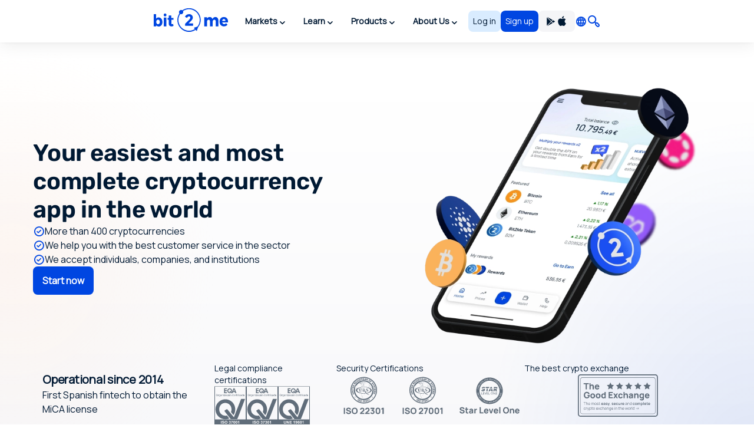

--- FILE ---
content_type: text/html;charset=UTF-8
request_url: https://bit2me.com/
body_size: 25781
content:
 <!doctype html><html lang="en"><head><base href="https://bit2me.com/" ><meta charset="utf-8"><meta name="viewport" content="width=device-width, initial-scale=1, maximum-scale=1, user-scalable=no" ><link rel="apple-touch-icon" sizes="57x57" href="https://bit2me.com/assets/img/favicon/apple-icon-57x57.png"><link rel="apple-touch-icon" sizes="60x60" href="https://bit2me.com/assets/img/favicon/apple-icon-60x60.png"><link rel="apple-touch-icon" sizes="72x72" href="https://bit2me.com/assets/img/favicon/apple-icon-72x72.png"><link rel="apple-touch-icon" sizes="76x76" href="https://bit2me.com/assets/img/favicon/apple-icon-76x76.png"><link rel="apple-touch-icon" sizes="114x114" href="https://bit2me.com/assets/img/favicon/apple-icon-114x114.png"><link rel="apple-touch-icon" sizes="120x120" href="https://bit2me.com/assets/img/favicon/apple-icon-120x120.png"><link rel="apple-touch-icon" sizes="144x144" href="https://bit2me.com/assets/img/favicon/apple-icon-144x144.png"><link rel="apple-touch-icon" sizes="152x152" href="https://bit2me.com/assets/img/favicon/apple-icon-152x152.png"><link rel="apple-touch-icon" sizes="180x180" href="https://bit2me.com/assets/img/favicon/apple-icon-180x180.png"><link rel="icon" type="image/png" sizes="192x192" href="https://bit2me.com/assets/img/favicon/android-icon-192x192.png"><link rel="icon" type="image/png" sizes="32x32" href="https://bit2me.com/assets/img/favicon/favicon-32x32.png"><link rel="icon" type="image/png" sizes="96x96" href="https://bit2me.com/assets/img/favicon/favicon-96x96.png"><link rel="icon" type="image/png" sizes="16x16" href="https://bit2me.com/assets/img/favicon/favicon-16x16.png"><link rel="manifest" href="https://bit2me.com/assets/img/favicon/manifest.json"><meta name="msapplication-TileColor" content="#0046E1"><meta name="msapplication-TileImage" content="https://bit2me.com/assets/img/favicon/ms-icon-144x144.png"><meta name="theme-color" content="#0046E1"><script nonce="3f44b338ef71d5934413a113f6982572d9c44de5"> window.dataLayer = window.dataLayer || []; function gtag() { window.dataLayer.push(arguments); } gtag('js', new Date()); gtag('set', { 'experiments': [{ 'id': 'eYNMiFTDRRaw4wJzNJKGYw', 'variant': '0' }] }); gtag('config', 'OPT-5T4HZM3'); </script><script nonce="68a31348f2dbc227073e6551e0a3e63c017a588d" async data-api-host="https://proxy-flags.bit2me.com" data-client-key="sdk-fZ1kvCC5vHQa2ZJ" src="https://cdn.jsdelivr.net/npm/@growthbook/growthbook/dist/bundles/auto.min.js" ></script><script nonce="971638393f57c09e25b17e2168d379a1011c66c8"> window.sentryOnLoad = function () { Sentry.init({ environment: "production", }); }; </script><script defer src="https://sauron.bit2me.com/js-sdk-loader/31bb7bb7c1c93b7c5e348e0ec82b1a22.min.js" crossorigin="anonymous"></script><meta name="twitter:title" content="Buy and Sell cryptocurrencies in Seconds | Bit2Me" ><meta name="twitter:site" content="@bit2me" ><meta name="twitter:description" content="Trade with complete confidence on Bit2Me, the regulated Spanish platform for buying, selling, and storing your cryptocurrencies." ><meta name="twitter:url" content="https://bit2me.com/" ><meta name="twitter:image" content="https://bit2me.com/assets/img/og/bit2me-welcome.jpg" ><meta name="twitter:image:src" content="https://bit2me.com/assets/img/og/bit2me-welcome.jpg" ><meta name="twitter:card" content="summary_large_image" ><meta property="og:url" content="https://bit2me.com/" ><meta property="og:type" content="website" ><meta property="og:site_name" content="Bit2Me" ><meta property="og:title" content="Buy and Sell cryptocurrencies in Seconds | Bit2Me" ><meta property="og:description" content="Trade with complete confidence on Bit2Me, the regulated Spanish platform for buying, selling, and storing your cryptocurrencies." ><meta property="og:image" content="https://bit2me.com/assets/img/og/bit2me-welcome.jpg" ><meta property="og:image:width" content="1200" ><meta property="og:image:height" content="630" ><meta property="fb:admins" content="100008992328001" ><title>Buy and Sell cryptocurrencies in Seconds | Bit2Me</title><meta name="description" content="Trade with complete confidence on Bit2Me, the regulated Spanish platform for buying, selling, and storing your cryptocurrencies." ><link rel="canonical" href="https://bit2me.com" ><link rel="alternate" href="https://bit2me.com/es" hreflang="es" ><link rel="alternate" href="https://bit2me.com" hreflang="en" ><link rel="alternate" href="https://bit2me.com/es-AR" hreflang="es-AR" ><link rel="alternate" href="https://bit2me.com/pt-BR" hreflang="pt-BR" ><link rel="alternate" href="https://bit2me.com/pt-PT" hreflang="pt-PT" ><link rel="alternate" href="https://bit2me.com/fr" hreflang="fr" ><link rel="alternate" href="https://bit2me.com/it" hreflang="it" ><link rel="alternate" href="https://bit2me.com/pl" hreflang="pl" ><link rel="alternate" href="https://bit2me.com/de" hreflang="de" ><link rel="alternate" href="https://bit2me.com/el" hreflang="el" ><link rel="alternate" href="https://bit2me.com/et" hreflang="et" ><link rel="alternate" href="https://bit2me.com/fi" hreflang="fi" ><link rel="alternate" href="https://bit2me.com/hr" hreflang="hr" ><link rel="alternate" href="https://bit2me.com/lt" hreflang="lt" ><link rel="alternate" href="https://bit2me.com/lv" hreflang="lv" ><link rel="alternate" href="https://bit2me.com/nl" hreflang="nl" ><link rel="alternate" href="https://bit2me.com/sk" hreflang="sk" ><link rel="alternate" href="https://bit2me.com/sl" hreflang="sl" ><link rel="alternate" href="https://bit2me.com/sv" hreflang="sv" ><link rel="alternate" href="https://bit2me.com/tr" hreflang="tr" ><link rel="alternate" hreflang="x-default" href="https://bit2me.com" ><link rel="preload" as="style" href="https://bit2me.com/assets/css/Main/Home/HomePage.css?v=1769689726737" data-b2m-activate-styles><link rel="stylesheet" href="https://bit2me.com/assets/css/bit2me.common.css?v=1769689726737"><style> #push-promo .text { font-weight: bold; } @media (max-width: 575px) { #push-promo .not-mobile { display: none; } } #push-promo span.link { display: inline-flex; padding: var(--space-2) var(--space-3); justify-content: center; align-items: center; gap: var(--space-1); border-radius: var(--radius-s); background: var(--surface-promo-high); color: var(--content-high); text-align: center; font-size: 14px; font-style: normal; font-weight: 700; line-height: 20px; text-decoration: none; margin-left: 4px; } </style><style> #promo-400 .text { font-weight: bold; } @media (max-width: 575px) { #promo-400 .not-mobile { display: none; } } @media (min-width: 576px) { #promo-400 .not-desktop { display: none; } } #promo-400 span.link { display: inline-flex; padding: var(--space-2) var(--space-3); justify-content: center; align-items: center; gap: var(--space-1); border-radius: var(--radius-s); background: var(--surface-promo-high); color: var(--content-high); text-align: center; font-size: 14px; font-style: normal; font-weight: 700; line-height: 20px; text-decoration: none; margin-left: 4px; } </style><style> #bit2me-launchpad-a1x-reserve .shortcode-b2m-countdown { display: inline-flex !important; margin-left: 8px; } #bit2me-launchpad-a1x-reserve .text { font-weight: bold; } #bit2me-launchpad-a1x-reserve span.link { display: inline-flex; padding: var(--space-2) var(--space-3); justify-content: center; align-items: center; gap: var(--space-1); border-radius: var(--radius-s); background: var(--surface-promo-high); color: var(--content-high); text-align: center; font-size: 14px; font-style: normal; font-weight: 700; line-height: 20px; text-decoration: none; margin-left: 4px; } </style><script nonce="5eade1144499153eca97b209c2d1dc2d7f368974"> const GRECAPTCHA_KEY = "6LdYHTApAAAAAKmBdmiWH5nR0C6UZzsOySEK7fAD"; const APP_URL = "bit2me://wallet.bit2me.com/"; const BASE_URL = "https://bit2me.com/"; const GATEWAY_API_URL = "https://gateway.bit2me.com"; const ACCOUNT_URL = "https://app.bit2me.com/"; const LOGIN_URL = "https://app.bit2me.com/login"; const REGISTER_URL = "https://app.bit2me.com/register"; const REGISTER_COMPANY_URL = "https://app.bit2me.com/register;userType=company"; const QUICK_REGISTER_URL = "https://app.bit2me.com/register/quick-register"; const NEW_IDENTITY_URL = "https://app.bit2me.com//profile/identity/new"; const ACTIVITY_LIST_URL = "https://app.bit2me.com//activity/list"; const WALLET_URL = "https://app.bit2me.com/"; const CONVERTER_URL = "https://converter.bit2me.com/"; const ACADEMY_URL = "https://academy.bit2me.com/"; const TRADE_URL = "https://pro.bit2me.com/"; const RECOVER_PASSWORD_URL = "https://app.bit2me.com/login/recover-password"; const SECURITY_URL = "https://app.bit2me.com//security"; const COOKIE_DOMAIN = ".bit2me.com"; const TOP_BANNER_COOKIE_NAME = "b2m-top-banner"; const USER_INFO_TOKEN_COOKIE_NAME = "b2m-userInfo"; const REDIRECT_COOKIE_NAME = "b2m-redirect"; const LANGUAGE_COOKIE_NAME = "b2m-lang"; const FIAT_COOKIE_NAME = "b2m-currency-code"; const COOKIE_NOTICE_NAME = "b2m-cookie-notice"; const DOWNLOAD_APP_COOKIE_NAME = "b2m-download-app-modal-viewed"; const REFERRAL_COOKIE_NAME = "b2m-referral"; const REFRESH_TOKEN_COOKIE_NAME = "b2m-rtoken"; const B2M_QUICK_REGISTER_EMAIL_COOKIE_NAME = "b2m-quick-register-email"; const B2M_QUICK_REGISTER_DATA_COOKIE_NAME = "b2m-quick-register-data"; const B2M_QUICK_REGISTER_TYPE_COOKIE_NAME = "b2m-quick-register-type"; const ENVIRONMENT = "production"; const BITFONT_VERSION = "v10"; const CRYPTO_ICONS_LIB_VERSION = "v8"; const DEFAULT_FIAT = "EUR"; const DEFAULT_CURRENCY = "BTC"; const DEFAULT_LANGUAGE = "en"; const CLEVERTAP_ACCOUNT_ID = "W77-65R-R56Z"; const CLEVERTAP_LEAD_PROJECT_ID = "8RZ-RZ9-RW7Z"; const IS_LOCALHOST = false; const FRESHCHAT_UUID_APP = "70af6118-6c43-4984-8bf8-a429d2f82942"; const FRESHCHAT_UUID_MAINWEB = "1b3bf14d-01ba-45fe-a4af-0bf77d43e5ea"; const b2m = { version: "1.0.0-335b60c", gtm: { enabled: true, dataLayer: { pageType: "company-info", pageCategory: "general", pageAccess: "public", pageCode: 200, pageLanguage: "en", } }, urlData: {"requested":"https:\/\/bit2me.com\/","data":{"scheme":"https","host":"bit2me.com","port":null,"base":"https:\/\/bit2me.com","fullPath":"\/","path":"","lang":null,"params":[],"search":""}}, seo: { title: { template: "Buy and Sell cryptocurrencies in Seconds | Bit2Me", rendered: "Buy and Sell cryptocurrencies in Seconds | Bit2Me", } }, app: {}, i18n: {}, pageData: {"preset":"main","enabled":true,"id":"HOME_PAGE","pageId":"home-page","uris":[{"languageId":"de","uri":""},{"languageId":"el","uri":""},{"languageId":"en","uri":""},{"languageId":"es","uri":""},{"languageId":"es-AR","uri":""},{"languageId":"et","uri":""},{"languageId":"fi","uri":""},{"languageId":"fr","uri":""},{"languageId":"hr","uri":""},{"languageId":"it","uri":""},{"languageId":"lt","uri":""},{"languageId":"lv","uri":""},{"languageId":"nl","uri":""},{"languageId":"pl","uri":""},{"languageId":"pt-BR","uri":""},{"languageId":"pt-PT","uri":""},{"languageId":"sk","uri":""},{"languageId":"sl","uri":""},{"languageId":"sv","uri":""},{"languageId":"tr","uri":""}],"gtm":{"enabled":true,"pageAccess":"public","pageCategory":"general","pageCode":200,"pageType":"company-info"},"og":{"image":"https:\/\/bit2me.com\/assets\/img\/og\/bit2me-welcome.jpg","width":1200,"height":630},"theme":"light","allowThemeInjection":false}, grecaptcha: { v3: "6LdsuBEsAAAAANeaia1dAO_pcwwmklLF07q3KM7G", }, languages: { list: null, /* To be filled by /api/v1/b2m-object */ current: {"enabled":true,"lang":"en","lang_code":"en","lang_long":"English","data":{"lang":"en","region":null,"flag":"https:\/\/assets.bit2me.com\/assets\/images\/flags-language\/square\/en-GB.svg"}}, }, currencies: { list: null, /* To be filled by /api/v1/b2m-object */ current: {"enabled":true,"symbol":"BTC","name":"Bitcoin","mainwebUri":"bitcoin","default":false,"type":"currency","createdAt":"2016-01-01 00:00:00","prices":{"value":{"now":75020.9,"yesterday":73815.83311747061,"week":76189.87695105851},"change":{"one-day":1.6325317098455514,"one-week":-1.5342943155157371}},"image":null,"supported":true,"favourite":true,"settings":["deposit","deposit-app","deposit-web","earn","earn-deposit","earn-withdrawal","instant","instant-buy","instant-sell","instant-swap","purchase","transfer","withdrawal"],"marketData":{"supplyMax":21000000,"supplyTotal":19981453,"marketCap":{"value":{"now":1488423235374.1084,"yesterday":0,"week":0},"change":{"one-day":0,"one-week":0}},"fullyDilutedMarketCap":{"value":{"now":1488423235374.1084,"yesterday":0,"week":0},"change":{"one-day":0,"one-week":0}},"totalVolume":{"value":{"now":36790283086.02953,"yesterday":0,"week":0},"change":{"one-day":0,"one-week":0}}},"services":{"card":[],"wallet":[],"pro":{"tickers":[{"timestamp":1769602557045,"symbol":"BTC\/EUR","open":73887.7,"close":75020.9,"bid":75020.8,"ask":75020.9,"high":75212.9,"low":72805,"percentage":1.53,"baseVolume":406.4672128874,"quoteVolume":30049755.228273883},{"timestamp":1764435640889,"symbol":"BTC\/EUROD","open":78526,"close":78526,"bid":78380.7,"ask":78506.3,"high":78526,"low":78526,"percentage":0,"baseVolume":0.00784428,"quoteVolume":615.97993128},{"timestamp":1768488560942,"symbol":"BTC\/EURCV","open":82296.5,"close":82296.5,"bid":82492.4,"ask":83057.9,"high":82296.5,"low":82296.5,"percentage":0,"baseVolume":0.00295756,"quoteVolume":243.39683654},{"timestamp":1765383209930,"symbol":"BTC\/USDCV","open":93081.6,"close":93081.6,"bid":92152,"ask":92697.3,"high":93081.6,"low":93081.6,"percentage":0,"baseVolume":0.00105927,"quoteVolume":98.598546432},{"timestamp":1769602561549,"symbol":"BTC\/USDC","open":87993.62,"close":89815.65,"bid":89815.98,"ask":89815.99,"high":90084,"low":87228.27,"percentage":2.071,"baseVolume":493.4105605,"quoteVolume":43730717.21964209},{"timestamp":1769094440500,"symbol":"BTC\/EUROP","open":76415.6,"close":76415.6,"bid":75940.1,"ask":76092.3,"high":76415.6,"low":76415.6,"percentage":0,"baseVolume":0.00322283,"quoteVolume":246.274488148},{"timestamp":1769400741530,"symbol":"BTC\/EURR","open":75258.8,"close":75258.8,"bid":73671.8,"ask":73898.9,"high":75258.8,"low":75258.8,"percentage":0,"baseVolume":0.0101,"quoteVolume":760.11388},{"timestamp":1769601403506,"symbol":"BTC\/USDR","open":87960,"close":89748.5,"bid":89748.5,"ask":90110,"high":89858.4,"low":87960,"percentage":2.03,"baseVolume":0.07219826600000001,"quoteVolume":6454.820993290599}]},"earn":{"apy":0.5,"pos":false,"pow":true},"loan":{"isCollateral":true,"isLoanable":false,"createdDate":{"date":"2025-02-13 12:25:07.413000","timezone_type":2,"timezone":"Z"},"updatedDate":{"date":"2025-11-24 11:19:03.166000","timezone_type":2,"timezone":"Z"},"liquidationLtv":85,"initialLtv":50,"id":"e0cdc946-91d7-4259-a7a1-f82fd3e1af33"},"dca":"BTC"},"inContentConfig":{"useItInTags":true},"slug":"bitcoin","pairsWith":["EUR"]}, }, fiat: { list: null, /* To be filled by /api/v1/b2m-object */ }, } </script><script nonce="e83d99042f04ffd6fff757619ce66ef823cd94c4" type="application/ld+json">{"@context":"https://schema.org","@type":"FinancialService","name":"Bit2Me","image":"https://bit2me.com/assets/img/og/bit2me-welcome.jpg","@id":"https://bit2me.com","url":"https://bit2me.com","address":{"@type":"PostalAddress","streetAddress":"Calle Germán Bernácer, 69","addressLocality":"Elche","addressRegion":"Comunitat Valenciana","postalCode":"03203","addressCountry":"ES"}}</script><script nonce="3ebf94f6041e3af34ba9f254a9d47243f3af4fb9" type="application/ld+json">{"@context":"https://schema.org","@type":"Organization","name":"Bit2Me","url":"https://bit2me.com","logo":{"@type":"ImageObject","url":"https://bit2me.com/assets/img/og/bit2me-welcome.jpg","width":1200,"height":630},"address":{"@type":"PostalAddress","streetAddress":"Calle Germán Bernácer, 69","addressLocality":"Elche","addressRegion":"Comunitat Valenciana","postalCode":"03203","addressCountry":"ES"},"sameAs":["https://www.youtube.com/channel/UCL7pJebvcEUGOALXOh0pJCw","https://www.instagram.com/bit2me_global/","https://x.com/Bit2Me_Global","https://www.facebook.com/Bit2MeGlobal"],"makesOffer":{"@type":"Offer","itemOffered":{"@type":"FinancialService","name":"Bit2Me Financial Services","url":"https://bit2me.com","image":"https://bit2me.com/assets/img/og/bit2me-welcome.jpg","address":{"@type":"PostalAddress","streetAddress":"Calle Germán Bernácer, 69","addressLocality":"Elche","addressRegion":"Comunitat Valenciana","postalCode":"03203","addressCountry":"ES"}}}}</script></head><body id="home-page" data-theme="light" data-session="guest" class="b2m-scroll has-top-bar has-header has-footer has-modals has-freshchat has-gtm" ><div class="b2m-block block-go-to-main-content"><a class="admin-bar skip-link" id="bi-www-home-page-en-go-main-content" href="https://bit2me.com/#content"> Skip to main content </a></div><div data-nosnippet class="bit2me-top-banner-wrapper"><div id="push-promo" class="b2m-component-top-banner " style="display:none;" data-from="1738792800" data-until="1739782800" ><a href="https://bit2me.com/register?utm_source=bit2me&utm_content=topbar&utm_medium=internal&utm_campaign=pushsemana6&mkt_kind=seo&prm=ACADUN15100" target="_blank" title="Flash offer: €15 in FREE Bitcoin for new users🔥" ><div><span class="text not-mobile">Flash offer: </span><span class="text">€15 in FREE Bitcoin for new users🔥</span><span class="link"> Register! </span></div></a><button class="b2m-component b2m-button primary ghost large hug dismiss-banner-button " data-id="push-promo" aria-label="Close" data-state="idle" ><span class="button-inner"><span class="button-state-wrapper idle"><span class="icon"><i class="b2m-component b2m-icon-close" aria-hidden="true" ></i></span></span></span></button></div><div id="promo-400" class="b2m-component-top-banner " style="display:none;" data-from="1758664800" data-until="1769205601" ><a href="https://app.bit2me.com/register?utm_source=bit2me&utm_medium=internal&utm_campaign=400monedas&utm_content=webhome&mkt_kind=internal" target="_blank" title="Win €400 in BTC! 🔥 Participate with your next purchase." ><div><span class="text not-mobile">Get €400 in Bitcoin! 🔥 Participate with your next purchase and find out if you are the lucky one.</span><span class="text not-desktop">Win €400 in BTC! 🔥 Participate with your next purchase.</span><span class="link"> Sign up and purchase! </span></div></a><button class="b2m-component b2m-button primary ghost large hug dismiss-banner-button " data-id="promo-400" aria-label="Close" data-state="idle" ><span class="button-inner"><span class="button-state-wrapper idle"><span class="icon"><i class="b2m-component b2m-icon-close" aria-hidden="true" ></i></span></span></span></button></div><div id="bit2me-launchpad-a1x-reserve" class="b2m-component-top-banner " style="display:none;" data-from="1733130053" data-until="1733698788" ><a href="https://bit2me.com/suite/launchpad/project/a1x" target="_blank" title="More information about the a1x" ><div><img src="https://assets.bit2me.com/crypto-icons/v8/svg/a1x-circle-solid-default.svg" alt=""><span class="text">New Bit2Me Launchpad: A1X</span><span class="shortcode-b2m-countdown compact loading" data-countdown-end="2024-12-08T22:59:48.078Z"><span class="countdown-element days"><span class="time-value-wrapper"><span class="time-value">0</span><span class="time">d</span></span></span><span class="countdown-element hours"><span class="time-value-wrapper"><span class="time-value">0</span><span class="time">h</span></span></span><span class="countdown-element minutes"><span class="time-value-wrapper"><span class="time-value">0</span><span class="time">m</span></span></span><span class="countdown-element seconds"><span class="time-value-wrapper"><span class="time-value">0</span><span class="time">s</span></span></span></span><span class="link"> Reserve </span></div></a><button class="b2m-component b2m-button primary ghost large hug dismiss-banner-button " data-id="bit2me-launchpad-a1x-reserve" aria-label="Close" data-state="idle" ><span class="button-inner"><span class="button-state-wrapper idle"><span class="icon"><i class="b2m-component b2m-icon-close" aria-hidden="true" ></i></span></span></span></button></div></div><header class="b2m-component component-header header-wrapper" data-theme="light" data-hj-allow="true" ><div class="header-container"><nav class="b2m-navbar b2m-scroll" aria-label=""><div class="block left"><div class="navbar-brand tm-menu-element-logo"><a href="https://bit2me.com/"><img src="https://bit2me.com/assets/img/header/brand/bit2me-logo-light.svg" title="We celebrate the 10th anniversary of Bit2Me!" alt="Bit2Me logo" class="d-block" ></a></div><div class="b2m-component component-menu b2m-scroll"><div class="d-lg-none"><div class="b2m-component component-user-panel wrapped-in-menu"><ul class="menu"><li class="menu-element-sign-in" data-when="logged-out"><a class="b2m-component component-button primary-low filled medium fill button-sign-in d-none d-lg-block" data-state="idle" id="bi-www-home-page-en-user-panel-login-xs" href="https://app.bit2me.com/login" title="Access to your Bit2Me account" target="_blank" data-xs-width="fill" ><span class="button-inner"><span class="button-state-wrapper" data-state="idle" ><span class="text"><span class="d-none d-md-block"> Log in </span><span class="d-block d-md-none"> Access </span></span></span></span></a><a class="b2m-component component-button primary filled medium fill button-register" data-state="idle" id="bi-www-home-page-en-user-panel-register-xs" href="https://app.bit2me.com/register" title="Create a Bit2Me user account" target="_blank" data-xs-width="fill" ><span class="button-inner"><span class="button-state-wrapper" data-state="idle" ><span class="text"> Sign up </span></span></span></a></li><li class="menu-element-access" data-when="logged-in"><a class="b2m-component component-button primary filled small hug" data-state="idle" id="bi-www-home-page-en-header-access-xs" href="https://app.bit2me.com" target="_blank" data-xs-width="fill" ><span class="button-inner"><span class="button-state-wrapper" data-state="idle" ><span class="icon"><i class="b2m-component component-icon b2m-icon-user" aria-hidden="true" ></i></span><span class="text"> My account </span></span></span></a></li></ul></div></div><ul class="main-menu"><li class="menu-element has-dropdown" ><button tabindex="0" type="button" data-toggle="dropdown" data-delay="80" aria-haspopup="true" aria-expanded="false" data-hover="dropdown" data-close-others="true" class="menu-element-button tm-menu-element dropdown-toggle"><span class="d-block text"> Markets </span><span class="arrow-box"><i class="b2m-component component-icon b2m-icon-chevron-down d-none d-sm-block" aria-hidden="true" ></i><i class="b2m-component component-icon b2m-icon-chevron-right d-block d-sm-none" aria-hidden="true" ></i></span></button><div class="b2m-component component-navbar-dropdown dropdown-menu b2m-scroll dropdown-menu" data-identifier="markets" hidden ><div class="mobile-navigation d-block d-sm-none"><div class="container"><button class="b2m-component component-button primary ghost small hug mr4 dropdown-toggle" data-state="idle" type="button" aria-label="Go back" data-xs-width="hug" ><span class="button-inner"><span class="button-state-wrapper" data-state="idle" ><span class="icon"><i class="b2m-component component-icon b2m-icon-arrow-left" aria-hidden="true" ></i></span></span></span></button><span> Markets </span></div></div><div class="component-navbar-dropdown-content"><div class="b2m-component component-grid-content"><div class="container"><div class="row "><div class="item col-12 col-lg-4 header-column" ><p class="title-column">Popular</p><a class="b2m-component component-info-price" id="bi-www-home-page-en-header-price-dropdown-popular-b2m" href="https://bit2me.com/price/bit2me-token" title="Price of B2M 0,009€" data-identifier="header-price-dropdown-popular-b2m" ><div class="left"><div class="graphic"><span class="b2m-component component-avatar content-high" data-size="medium" data-type="coin" ><span class="avatar-wrapper" style="background-image: url('https://assets.bit2me.com/crypto-icons/v8/svg/b2m-circle-solid-default.svg')"></span><span class="background surface-low"></span></span></div><div class="text-wrapper"><p class="name"> Bit2Me Token </p><div class="symbol-wrapper"><span class="symbol"> B2M </span><div class="b2m-component component-tag content-high surface-promo-high" data-size="small" ><span>Featured</span></div></div></div></div><div class="right"><div class="price"><span class="b2m-component component-value" data-status="idle" data-value="0.0094105" data-property="price" data-multiplier="1" data-fiat-symbol="EUR" data-symbol="B2M" data-time="today" data-keep-updated ><span class="inner"><span class="value"> 0,009€ </span></span></span></div><div class="change"><span class="b2m-component component-value" data-status="idle" data-value="-5.6621541593424" data-property="change" data-multiplier="1" data-fiat-symbol="EUR" data-symbol="B2M" data-time="yesterday" data-change="negative" data-keep-updated ><span class="inner"><span class="value"> -5,66% </span></span></span></div></div></a><a class="b2m-component component-info-price" id="bi-www-home-page-en-header-price-dropdown-popular-btc" href="https://bit2me.com/price/bitcoin" title="Price of BTC 75.020,90€" data-identifier="header-price-dropdown-popular-btc" ><div class="left"><div class="graphic"><span class="b2m-component component-avatar content-high" data-size="medium" data-type="coin" ><span class="avatar-wrapper" style="background-image: url('https://assets.bit2me.com/crypto-icons/v8/svg/btc-circle-solid-default.svg')"></span><span class="background surface-low"></span></span></div><div class="text-wrapper"><p class="name"> Bitcoin </p><div class="symbol-wrapper"><span class="symbol"> BTC </span></div></div></div><div class="right"><div class="price"><span class="b2m-component component-value" data-status="idle" data-value="75020.9" data-property="price" data-multiplier="1" data-fiat-symbol="EUR" data-symbol="BTC" data-time="today" data-keep-updated ><span class="inner"><span class="value"> 75.020,90€ </span></span></span></div><div class="change"><span class="b2m-component component-value" data-status="idle" data-value="1.6325317098456" data-property="change" data-multiplier="1" data-fiat-symbol="EUR" data-symbol="BTC" data-time="yesterday" data-change="positive" data-keep-updated ><span class="inner"><span class="value"> 1,63% </span></span></span></div></div></a><a class="b2m-component component-info-price" id="bi-www-home-page-en-header-price-dropdown-popular-eth" href="https://bit2me.com/price/ethereum" title="Price of ETH 2.525,80€" data-identifier="header-price-dropdown-popular-eth" ><div class="left"><div class="graphic"><span class="b2m-component component-avatar content-high" data-size="medium" data-type="coin" ><span class="avatar-wrapper" style="background-image: url('https://assets.bit2me.com/crypto-icons/v8/svg/eth-circle-solid-default.svg')"></span><span class="background surface-low"></span></span></div><div class="text-wrapper"><p class="name"> Ethereum </p><div class="symbol-wrapper"><span class="symbol"> ETH </span></div></div></div><div class="right"><div class="price"><span class="b2m-component component-value" data-status="idle" data-value="2525.8" data-property="price" data-multiplier="1" data-fiat-symbol="EUR" data-symbol="ETH" data-time="today" data-keep-updated ><span class="inner"><span class="value"> 2.525,80€ </span></span></span></div><div class="change"><span class="b2m-component component-value" data-status="idle" data-value="3.4266204890489" data-property="change" data-multiplier="1" data-fiat-symbol="EUR" data-symbol="ETH" data-time="yesterday" data-change="positive" data-keep-updated ><span class="inner"><span class="value"> 3,43% </span></span></span></div></div></a><a class="b2m-component component-info-price" id="bi-www-home-page-en-header-price-dropdown-popular-sol" href="https://bit2me.com/price/solana" title="Price of SOL 106,49€" data-identifier="header-price-dropdown-popular-sol" ><div class="left"><div class="graphic"><span class="b2m-component component-avatar content-high" data-size="medium" data-type="coin" ><span class="avatar-wrapper" style="background-image: url('https://assets.bit2me.com/crypto-icons/v8/svg/sol-circle-solid-default.svg')"></span><span class="background surface-low"></span></span></div><div class="text-wrapper"><p class="name"> Solana </p><div class="symbol-wrapper"><span class="symbol"> SOL </span></div></div></div><div class="right"><div class="price"><span class="b2m-component component-value" data-status="idle" data-value="106.49" data-property="price" data-multiplier="1" data-fiat-symbol="EUR" data-symbol="SOL" data-time="today" data-keep-updated ><span class="inner"><span class="value"> 106,49€ </span></span></span></div><div class="change"><span class="b2m-component component-value" data-status="idle" data-value="2.3520879796856" data-property="change" data-multiplier="1" data-fiat-symbol="EUR" data-symbol="SOL" data-time="yesterday" data-change="positive" data-keep-updated ><span class="inner"><span class="value"> 2,35% </span></span></span></div></div></a><a class="b2m-component component-info-price" id="bi-www-home-page-en-header-price-dropdown-popular-ada" href="https://bit2me.com/price/cardano" title="Price of ADA 0,30€" data-identifier="header-price-dropdown-popular-ada" ><div class="left"><div class="graphic"><span class="b2m-component component-avatar content-high" data-size="medium" data-type="coin" ><span class="avatar-wrapper" style="background-image: url('https://assets.bit2me.com/crypto-icons/v8/svg/ada-circle-solid-default.svg')"></span><span class="background surface-low"></span></span></div><div class="text-wrapper"><p class="name"> Cardano </p><div class="symbol-wrapper"><span class="symbol"> ADA </span></div></div></div><div class="right"><div class="price"><span class="b2m-component component-value" data-status="idle" data-value="0.302586" data-property="price" data-multiplier="1" data-fiat-symbol="EUR" data-symbol="ADA" data-time="today" data-keep-updated ><span class="inner"><span class="value"> 0,30€ </span></span></span></div><div class="change"><span class="b2m-component component-value" data-status="idle" data-value="3.008503228911" data-property="change" data-multiplier="1" data-fiat-symbol="EUR" data-symbol="ADA" data-time="yesterday" data-change="positive" data-keep-updated ><span class="inner"><span class="value"> 3,01% </span></span></span></div></div></a></div><div class="item col-12 col-lg-4 header-column" ><p class="title-column">Top of the week</p><a class="b2m-component component-info-price" id="bi-www-home-page-en-header-price-dropdown-top-dmc" href="https://bit2me.com/price/delorean" title="Price of DMC 0,001€" data-identifier="header-price-dropdown-top-dmc" ><div class="left"><div class="graphic"><span class="b2m-component component-avatar content-high" data-size="medium" data-type="coin" ><span class="avatar-wrapper" style="background-image: url('https://assets.bit2me.com/crypto-icons/v8/svg/dmc-circle-solid-default.svg')"></span><span class="background surface-low"></span></span></div><div class="text-wrapper"><p class="name"> DeLorean </p><div class="symbol-wrapper"><span class="symbol"> DMC </span></div></div></div><div class="right"><div class="price"><span class="b2m-component component-value" data-status="idle" data-value="0.00115" data-property="price" data-multiplier="1" data-fiat-symbol="EUR" data-symbol="DMC" data-time="today" data-keep-updated ><span class="inner"><span class="value"> 0,001€ </span></span></span></div><div class="change"><span class="b2m-component component-value" data-status="idle" data-value="73.498670848338" data-property="change" data-multiplier="1" data-fiat-symbol="EUR" data-symbol="DMC" data-time="week" data-change="positive" data-keep-updated ><span class="inner"><span class="value"> 73,5% </span></span></span></div></div></a><a class="b2m-component component-info-price" id="bi-www-home-page-en-header-price-dropdown-top-purr" href="https://bit2me.com/price/purr" title="Price of PURR 0,07€" data-identifier="header-price-dropdown-top-purr" ><div class="left"><div class="graphic"><span class="b2m-component component-avatar content-high" data-size="medium" data-type="coin" ><span class="avatar-wrapper" style="background-image: url('https://assets.bit2me.com/crypto-icons/v8/svg/purr-circle-solid-default.svg')"></span><span class="background surface-low"></span></span></div><div class="text-wrapper"><p class="name"> Purr </p><div class="symbol-wrapper"><span class="symbol"> PURR </span></div></div></div><div class="right"><div class="price"><span class="b2m-component component-value" data-status="idle" data-value="0.072107369123041" data-property="price" data-multiplier="1" data-fiat-symbol="EUR" data-symbol="PURR" data-time="today" data-keep-updated ><span class="inner"><span class="value"> 0,07€ </span></span></span></div><div class="change"><span class="b2m-component component-value" data-status="idle" data-value="68.811821718469" data-property="change" data-multiplier="1" data-fiat-symbol="EUR" data-symbol="PURR" data-time="week" data-change="positive" data-keep-updated ><span class="inner"><span class="value"> 68,81% </span></span></span></div></div></a><a class="b2m-component component-info-price" id="bi-www-home-page-en-header-price-dropdown-top-hype" href="https://bit2me.com/price/hyperliquid" title="Price of HYPE 28,26€" data-identifier="header-price-dropdown-top-hype" ><div class="left"><div class="graphic"><span class="b2m-component component-avatar content-high" data-size="medium" data-type="coin" ><span class="avatar-wrapper" style="background-image: url('https://assets.bit2me.com/crypto-icons/v8/svg/hype-circle-solid-default.svg')"></span><span class="background surface-low"></span></span></div><div class="text-wrapper"><p class="name"> Hyperliquid </p><div class="symbol-wrapper"><span class="symbol"> HYPE </span></div></div></div><div class="right"><div class="price"><span class="b2m-component component-value" data-status="idle" data-value="28.256085361787" data-property="price" data-multiplier="1" data-fiat-symbol="EUR" data-symbol="HYPE" data-time="today" data-keep-updated ><span class="inner"><span class="value"> 28,26€ </span></span></span></div><div class="change"><span class="b2m-component component-value" data-status="idle" data-value="58.902695989116" data-property="change" data-multiplier="1" data-fiat-symbol="EUR" data-symbol="HYPE" data-time="week" data-change="positive" data-keep-updated ><span class="inner"><span class="value"> 58,9% </span></span></span></div></div></a><a class="b2m-component component-info-price" id="bi-www-home-page-en-header-price-dropdown-top-nom" href="https://bit2me.com/price/nomina" title="Price of NOM 0,009€" data-identifier="header-price-dropdown-top-nom" ><div class="left"><div class="graphic"><span class="b2m-component component-avatar content-high" data-size="medium" data-type="coin" ><span class="avatar-wrapper" style="background-image: url('https://assets.bit2me.com/crypto-icons/v8/svg/nom-circle-solid-default.svg')"></span><span class="background surface-low"></span></span></div><div class="text-wrapper"><p class="name"> Nomina </p><div class="symbol-wrapper"><span class="symbol"> NOM </span></div></div></div><div class="right"><div class="price"><span class="b2m-component component-value" data-status="idle" data-value="0.009067189063021" data-property="price" data-multiplier="1" data-fiat-symbol="EUR" data-symbol="NOM" data-time="today" data-keep-updated ><span class="inner"><span class="value"> 0,009€ </span></span></span></div><div class="change"><span class="b2m-component component-value" data-status="idle" data-value="57.858966475734" data-property="change" data-multiplier="1" data-fiat-symbol="EUR" data-symbol="NOM" data-time="week" data-change="positive" data-keep-updated ><span class="inner"><span class="value"> 57,86% </span></span></span></div></div></a><a class="b2m-component component-info-price" id="bi-www-home-page-en-header-price-dropdown-top-jto" href="https://bit2me.com/price/jito" title="Price of JTO 0,39€" data-identifier="header-price-dropdown-top-jto" ><div class="left"><div class="graphic"><span class="b2m-component component-avatar content-high" data-size="medium" data-type="coin" ><span class="avatar-wrapper" style="background-image: url('https://assets.bit2me.com/crypto-icons/v8/svg/jto-circle-solid-default.svg')"></span><span class="background surface-low"></span></span></div><div class="text-wrapper"><p class="name"> Jito </p><div class="symbol-wrapper"><span class="symbol"> JTO </span></div></div></div><div class="right"><div class="price"><span class="b2m-component component-value" data-status="idle" data-value="0.39241" data-property="price" data-multiplier="1" data-fiat-symbol="EUR" data-symbol="JTO" data-time="today" data-keep-updated ><span class="inner"><span class="value"> 0,39€ </span></span></span></div><div class="change"><span class="b2m-component component-value" data-status="idle" data-value="34.7770033919" data-property="change" data-multiplier="1" data-fiat-symbol="EUR" data-symbol="JTO" data-time="week" data-change="positive" data-keep-updated ><span class="inner"><span class="value"> 34,78% </span></span></span></div></div></a></div><div class="item col-12 col-lg-4 header-column" ><p class="title-column">Recently added</p><a class="b2m-component component-info-price" id="bi-www-home-page-en-header-price-dropdown-recent-xmn" href="https://bit2me.com/price/xmoney" title="Price of XMN 0,02€" data-identifier="header-price-dropdown-recent-xmn" ><div class="left"><div class="graphic"><span class="b2m-component component-avatar content-high" data-size="medium" data-type="coin" ><span class="avatar-wrapper" style="background-image: url('https://assets.bit2me.com/crypto-icons/v8/svg/xmn-circle-solid-default.svg')"></span><span class="background surface-low"></span></span></div><div class="text-wrapper"><p class="name"> xMoney </p><div class="symbol-wrapper"><span class="symbol"> XMN </span></div></div></div><div class="right"><div class="price"><span class="b2m-component component-value" data-status="idle" data-value="0.01689" data-property="price" data-multiplier="1" data-fiat-symbol="EUR" data-symbol="XMN" data-time="today" data-keep-updated ><span class="inner"><span class="value"> 0,02€ </span></span></span></div><div class="change"><span class="b2m-component component-value" data-status="idle" data-value="0" data-property="change" data-multiplier="1" data-fiat-symbol="EUR" data-symbol="XMN" data-time="yesterday" data-change="positive" data-keep-updated ><span class="inner"><span class="value"> 0% </span></span></span></div></div></a><a class="b2m-component component-info-price" id="bi-www-home-page-en-header-price-dropdown-recent-resolv" href="https://bit2me.com/price/resolv" title="Price of RESOLV 0,10€" data-identifier="header-price-dropdown-recent-resolv" ><div class="left"><div class="graphic"><span class="b2m-component component-avatar content-high" data-size="medium" data-type="coin" ><span class="avatar-wrapper" style="background-image: url('https://assets.bit2me.com/crypto-icons/v8/svg/resolv-circle-solid-default.svg')"></span><span class="background surface-low"></span></span></div><div class="text-wrapper"><p class="name"> Resolv </p><div class="symbol-wrapper"><span class="symbol"> RESOLV </span></div></div></div><div class="right"><div class="price"><span class="b2m-component component-value" data-status="idle" data-value="0.098441147049016" data-property="price" data-multiplier="1" data-fiat-symbol="EUR" data-symbol="RESOLV" data-time="today" data-keep-updated ><span class="inner"><span class="value"> 0,10€ </span></span></span></div><div class="change"><span class="b2m-component component-value" data-status="idle" data-value="1.6772039866531" data-property="change" data-multiplier="1" data-fiat-symbol="EUR" data-symbol="RESOLV" data-time="yesterday" data-change="positive" data-keep-updated ><span class="inner"><span class="value"> 1,68% </span></span></span></div></div></a><a class="b2m-component component-info-price" id="bi-www-home-page-en-header-price-dropdown-recent-cc" href="https://bit2me.com/price/canton" title="Price of CC 0,14€" data-identifier="header-price-dropdown-recent-cc" ><div class="left"><div class="graphic"><span class="b2m-component component-avatar content-high" data-size="medium" data-type="coin" ><span class="avatar-wrapper" style="background-image: url('https://assets.bit2me.com/crypto-icons/v8/svg/cc-circle-solid-default.svg')"></span><span class="background surface-low"></span></span></div><div class="text-wrapper"><p class="name"> Canton </p><div class="symbol-wrapper"><span class="symbol"> CC </span></div></div></div><div class="right"><div class="price"><span class="b2m-component component-value" data-status="idle" data-value="0.14388" data-property="price" data-multiplier="1" data-fiat-symbol="EUR" data-symbol="CC" data-time="today" data-keep-updated ><span class="inner"><span class="value"> 0,14€ </span></span></span></div><div class="change"><span class="b2m-component component-value" data-status="idle" data-value="15.732029878736" data-property="change" data-multiplier="1" data-fiat-symbol="EUR" data-symbol="CC" data-time="yesterday" data-change="positive" data-keep-updated ><span class="inner"><span class="value"> 15,73% </span></span></span></div></div></a><a class="b2m-component component-info-price" id="bi-www-home-page-en-header-price-dropdown-recent-tanssi" href="https://bit2me.com/price/tanssi" title="Price of TANSSI 0,002€" data-identifier="header-price-dropdown-recent-tanssi" ><div class="left"><div class="graphic"><span class="b2m-component component-avatar content-high" data-size="medium" data-type="coin" ><span class="avatar-wrapper" style="background-image: url('https://assets.bit2me.com/crypto-icons/v8/svg/tanssi-circle-solid-default.svg')"></span><span class="background surface-low"></span></span></div><div class="text-wrapper"><p class="name"> Tanssi </p><div class="symbol-wrapper"><span class="symbol"> TANSSI </span></div></div></div><div class="right"><div class="price"><span class="b2m-component component-value" data-status="idle" data-value="0.0022674224741581" data-property="price" data-multiplier="1" data-fiat-symbol="EUR" data-symbol="TANSSI" data-time="today" data-keep-updated ><span class="inner"><span class="value"> 0,002€ </span></span></span></div><div class="change"><span class="b2m-component component-value" data-status="idle" data-value="-0.63499116572638" data-property="change" data-multiplier="1" data-fiat-symbol="EUR" data-symbol="TANSSI" data-time="yesterday" data-change="negative" data-keep-updated ><span class="inner"><span class="value"> -0,63% </span></span></span></div></div></a><a class="b2m-component component-info-price" id="bi-www-home-page-en-header-price-dropdown-recent-eqty" href="https://bit2me.com/price/eqty" title="Price of EQTY 0,003€" data-identifier="header-price-dropdown-recent-eqty" ><div class="left"><div class="graphic"><span class="b2m-component component-avatar content-high" data-size="medium" data-type="coin" ><span class="avatar-wrapper" style="background-image: url('https://assets.bit2me.com/crypto-icons/v8/svg/eqty-circle-solid-default.svg')"></span><span class="background surface-low"></span></span></div><div class="text-wrapper"><p class="name"> EQTY </p><div class="symbol-wrapper"><span class="symbol"> EQTY </span></div></div></div><div class="right"><div class="price"><span class="b2m-component component-value" data-status="idle" data-value="0.00302989475355" data-property="price" data-multiplier="1" data-fiat-symbol="EUR" data-symbol="EQTY" data-time="today" data-keep-updated ><span class="inner"><span class="value"> 0,003€ </span></span></span></div><div class="change"><span class="b2m-component component-value" data-status="idle" data-value="-0.31033849859074" data-property="change" data-multiplier="1" data-fiat-symbol="EUR" data-symbol="EQTY" data-time="yesterday" data-change="negative" data-keep-updated ><span class="inner"><span class="value"> -0,31% </span></span></span></div></div></a></div></div></div></div><div class="b2m-component component-grid-content"><div class="container"><div class="row "><div class="item col-12 header-column" ><a class="b2m-component component-button primary ghost large hug" data-state="idle" id="bi-www-home-page-en-header-price-page" href="https://bit2me.com/price" title="Supported cryptocurrencies prices and charts" data-xs-width="fill" ><span class="button-inner"><span class="button-state-wrapper" data-state="idle" ><span class="text"> See all cryptocurrencies (420 available) </span><span class="icon"><i class="b2m-component component-icon b2m-icon-arrow-right" aria-hidden="true" ></i></span></span></span></a></div></div></div></div></div></div></li><li class="menu-element has-dropdown" ><button tabindex="0" type="button" data-toggle="dropdown" data-delay="80" aria-haspopup="true" aria-expanded="false" data-hover="dropdown" data-close-others="true" class="menu-element-button tm-menu-element dropdown-toggle"><span class="d-block text"> Learn </span><span class="arrow-box"><i class="b2m-component component-icon b2m-icon-chevron-down d-none d-sm-block" aria-hidden="true" ></i><i class="b2m-component component-icon b2m-icon-chevron-right d-block d-sm-none" aria-hidden="true" ></i></span></button><div class="b2m-component component-navbar-dropdown dropdown-menu b2m-scroll dropdown-menu" data-identifier="learn" hidden ><div class="mobile-navigation d-block d-sm-none"><div class="container"><button class="b2m-component component-button primary ghost small hug mr4 dropdown-toggle" data-state="idle" type="button" aria-label="Go back" data-xs-width="hug" ><span class="button-inner"><span class="button-state-wrapper" data-state="idle" ><span class="icon"><i class="b2m-component component-icon b2m-icon-arrow-left" aria-hidden="true" ></i></span></span></span></button><span> Learn </span></div></div><div class="component-navbar-dropdown-content"><div class="b2m-component component-grid-content"><div class="container"><div class="row "><div class="item col-12 col-lg-4 header-column" ><p class="title-column">First steps</p><a class="b2m-component component-dropdown-item has-text" data-identifier="header-learn-dropdown-what-is-bitcoin" id="bi-www-home-page-en-header-learn-dropdown-what-is-btc" href="https://academy.bit2me.com/en/que-es-bitcoin-resumen/" target="_blank" ><span class="b2m-component component-avatar content-primary" data-size="medium" data-type="icon" ><span class="avatar-wrapper"><i class="b2m-component component-icon b2m-icon-book" aria-hidden="true" ></i></span><span class="background surface-action-low"></span></span><div class="content"><p class="title"> Bitcoin? What is that? </p><p class="text">Still don't know what Bitcoin is? Don't get left behind!</p></div></a><a class="b2m-component component-dropdown-item has-text" data-identifier="header-learn-dropdown-exchange-btc-eur" id="bi-www-home-page-en-header-learn-dropdown-exchange-safely" href="https://academy.bit2me.com/en/cambiar-bitcoin-dinero-efectivo-de-forma-segura/" target="_blank" ><span class="b2m-component component-avatar content-primary" data-size="medium" data-type="icon" ><span class="avatar-wrapper"><i class="b2m-component component-icon b2m-icon-book" aria-hidden="true" ></i></span><span class="background surface-action-low"></span></span><div class="content"><p class="title"> How to exchange Bitcoin to Euros? </p><p class="text">Learn how to exchange between currencies and cryptocurrencies</p></div></a><a class="b2m-component component-dropdown-item has-text" data-identifier="header-learn-dropdown-how-to-buy-cryptos" id="bi-www-home-page-en-header-learn-dropdown-how-to-buy" href="https://academy.bit2me.com/en/como-comprar-bitcoin-en-bit2me/" target="_blank" ><span class="b2m-component component-avatar content-primary" data-size="medium" data-type="icon" ><span class="avatar-wrapper"><i class="b2m-component component-icon b2m-icon-book" aria-hidden="true" ></i></span><span class="background surface-action-low"></span></span><div class="content"><p class="title"> How to Buy Cryptos </p><p class="text">We teach you how to buy your first cryptos</p></div></a><a class="b2m-component component-dropdown-item has-text" data-identifier="header-learn-dropdown-btc-mining" id="bi-www-home-page-en-header-learn-dropdown-what-is-mining" href="https://academy.bit2me.com/en/que-es-minar-bitcoins/" target="_blank" ><span class="b2m-component component-avatar content-primary" data-size="medium" data-type="icon" ><span class="avatar-wrapper"><i class="b2m-component component-icon b2m-icon-book" aria-hidden="true" ></i></span><span class="background surface-action-low"></span></span><div class="content"><p class="title"> What is Bitcoin mining? </p><p class="text">About the mining process and why it's so important</p></div></a><a class="b2m-component component-dropdown-item has-text" data-identifier="header-learn-dropdown-how-to-get-btc" id="bi-www-home-page-en-header-learn-dropdown-get-free-btc" href="https://academy.bit2me.com/en/como-obtener-bitcoins-gratis/" target="_blank" ><span class="b2m-component component-avatar content-primary" data-size="medium" data-type="icon" ><span class="avatar-wrapper"><i class="b2m-component component-icon b2m-icon-book" aria-hidden="true" ></i></span><span class="background surface-action-low"></span></span><div class="content"><p class="title"> How to get Bitcoins? </p><p class="text">Find out where and how to get bitcoins for free</p></div></a><a class="b2m-component component-button primary ghost large hug" data-state="idle" id="bi-www-home-page-en-header-learn-dropdown-academy" href="https://academy.bit2me.com//en/" target="_blank" data-xs-width="fill" ><span class="button-inner"><span class="button-state-wrapper" data-state="idle" ><span class="text"> Go to Academy </span><span class="icon"><i class="b2m-component component-icon b2m-icon-arrow-right" aria-hidden="true" ></i></span></span></span></a></div><div class="item col-12 col-lg-4 header-column" ><p class="title-column">Free courses</p><a class="b2m-component component-dropdown-item has-text" data-identifier="header-learn-dropdown-course-basic" id="bi-www-home-page-en-header-learn-dropdown-basic-btc-online-course" href="https://bit2me.com/learn/cursos/curso-basico-bitcoin-online/" target="_blank" ><span class="b2m-component component-avatar content-primary" data-size="medium" data-type="icon" ><span class="avatar-wrapper"><i class="b2m-component component-icon b2m-icon-academy" aria-hidden="true" ></i></span><span class="background surface-action-low"></span></span><div class="content"><p class="title"> Basic Bitcoin course </p><p class="text">Start from scratch with Bitcoin in a clear, easy, safe, and fast way</p></div></a><a class="b2m-component component-dropdown-item has-text" data-identifier="header-learn-dropdown-course-nft" id="bi-www-home-page-en-header-learn-dropdown-nft-elemental" href="https://bit2me.com/learn/cursos/curso-elemental-de-nft/" target="_blank" ><span class="b2m-component component-avatar content-primary" data-size="medium" data-type="icon" ><span class="avatar-wrapper"><i class="b2m-component component-icon b2m-icon-academy" aria-hidden="true" ></i></span><span class="background surface-action-low"></span></span><div class="content"><p class="title"> Basic NFTs course </p><p class="text">To understand all the basic aspects that these tokens encompass</p></div></a><a class="b2m-component component-dropdown-item has-text" data-identifier="header-learn-dropdown-course-tax" id="bi-www-home-page-en-header-learn-dropdown-tax-course" href="https://bit2me.com/learn/cursos/curso-de-tributacion-e-impuestos-de-bitcoin-y-otras-criptomonedas/" target="_blank" ><span class="b2m-component component-avatar content-primary" data-size="medium" data-type="icon" ><span class="avatar-wrapper"><i class="b2m-component component-icon b2m-icon-academy" aria-hidden="true" ></i></span><span class="background surface-action-low"></span></span><div class="content"><p class="title"> Taxation Course </p><p class="text">Everything about cryptocurrency taxation in Spain</p></div></a><a class="b2m-component component-dropdown-item has-text" data-identifier="header-learn-dropdown-defi" id="bi-www-home-page-en-header-learn-dropdown-defi-course" href="https://bit2me.com/learn/cursos/curso-defi/" target="_blank" ><span class="b2m-component component-avatar content-primary" data-size="medium" data-type="icon" ><span class="avatar-wrapper"><i class="b2m-component component-icon b2m-icon-academy" aria-hidden="true" ></i></span><span class="background surface-action-low"></span></span><div class="content"><p class="title"> DeFi Beginners Course </p><p class="text">Discover the ecosystem of decentralized finance</p></div></a><a class="b2m-component component-button primary ghost large hug" data-state="idle" id="bi-www-home-page-en-header-learn-dropdown-learn" href="https://bit2me.com/learn/" target="_blank" data-xs-width="fill" ><span class="button-inner"><span class="button-state-wrapper" data-state="idle" ><span class="text"> View all courses </span><span class="icon"><i class="b2m-component component-icon b2m-icon-arrow-right" aria-hidden="true" ></i></span></span></span></a></div><div class="item col-12 col-lg-4 header-column" ><p class="title-column">The Latest</p><a class="b2m-component component-dropdown-item has-text" data-identifier="header-learn-dropdown-latest-post" id="bi-www-home-page-en-header-learn-dropdown-latest-academy-post" href="https://academy.bit2me.com/que-es-blake3-algoritmo-hash/" title="What is BLAKE3?" target="_blank" ><span class="b2m-component component-avatar content-primary" data-size="medium" data-type="icon" ><span class="avatar-wrapper"><i class="b2m-component component-icon b2m-icon-book" aria-hidden="true" ></i></span><span class="background surface-action-low"></span></span><div class="content"><p class="title"> What is BLAKE3? </p><p class="text">12/11/2024</p></div></a><a class="b2m-component component-navbar-banner" id="bi-www-home-page-en-header-learn-dropdown-news" href="https://news.bit2me.com//en/" target="_blank" ><div class="top"><div class="title-wrap"><i class="b2m-component component-icon b2m-icon-news" aria-hidden="true" ></i><p class="title">Bit2Me News</p></div><p class="text">Don't miss the most relevant cryptocurrency news of the moment.</p></div><div class="bottom"></div></a><a class="b2m-component component-navbar-banner" id="bi-www-home-page-en-header-learn-dropdown-web3mba" href="https://web3mba.io/?utm_source=bit2me&utm_medium=referral&utm_campaign=web3mba&utm_term=menu" target="_blank" ><div class="top"><div class="title-wrap"><i class="b2m-component component-icon b2m-icon-hot-fire" aria-hidden="true" ></i><p class="title">WEB3MBA Master</p></div><p class="text">The first decentralized and tokenized master's in web3 and innovation</p></div><div class="bottom"><picture class="b2m-component component-image " ><img src="https://bit2me.com/assets/img/header/learn/web3mba.webp" style="object-position:center center;object-fit:contain;" alt="Web3Mba" srcset="https://bit2me.com/assets/img/header/learn/web3mba.webp 1x" loading="lazy" ></picture></div></a></div></div></div></div></div></div></li><li class="menu-element has-dropdown" ><button tabindex="0" type="button" data-toggle="dropdown" data-delay="80" aria-haspopup="true" aria-expanded="false" data-hover="dropdown" data-close-others="true" class="menu-element-button tm-menu-element dropdown-toggle"><span class="d-block text"> Products </span><span class="arrow-box"><i class="b2m-component component-icon b2m-icon-chevron-down d-none d-sm-block" aria-hidden="true" ></i><i class="b2m-component component-icon b2m-icon-chevron-right d-block d-sm-none" aria-hidden="true" ></i></span></button><div class="b2m-component component-navbar-dropdown dropdown-menu b2m-scroll dropdown-menu" data-identifier="products" hidden ><div class="mobile-navigation d-block d-sm-none"><div class="container"><button class="b2m-component component-button primary ghost small hug mr4 dropdown-toggle" data-state="idle" type="button" aria-label="Go back" data-xs-width="hug" ><span class="button-inner"><span class="button-state-wrapper" data-state="idle" ><span class="icon"><i class="b2m-component component-icon b2m-icon-arrow-left" aria-hidden="true" ></i></span></span></span></button><span> Products </span></div></div><div class="component-navbar-dropdown-content"><div class="b2m-component component-grid-content"><div class="container"><div class="row "><div class="item col-12 col-lg-4 header-column" ><p class="title-column">For everyday use</p><a class="b2m-component component-dropdown-item has-text" data-identifier="header-products-dropdown-buy-sell" id="bi-www-home-page-en-header-product-dropdown-buy-sell" href="https://bit2me.com/buy-cryptocurrencies" title="Buy cryptocurrencies at the best price" ><span class="b2m-component component-avatar content-primary" data-size="medium" data-type="icon" ><span class="avatar-wrapper"><i class="b2m-component component-icon b2m-icon-coin" aria-hidden="true" ></i></span><span class="background surface-action-low"></span></span><div class="content"><p class="title"> Buy / Sell </p><p class="text">Buy and sell cryptocurrencies easily and securely</p></div></a><a class="b2m-component component-dropdown-item has-text" data-identifier="header-products-dropdown-wallet" id="bi-www-home-page-en-header-product-dropdown-wallet" href="https://bit2me.com/suite/wallet" title="Cryptocurrencies Wallet" ><span class="b2m-component component-avatar content-primary" data-size="medium" data-type="icon" ><span class="avatar-wrapper"><i class="b2m-component component-icon b2m-icon-wallet" aria-hidden="true" ></i></span><span class="background surface-action-low"></span></span><div class="content"><p class="title"> Wallet </p><p class="text">Send, exchange, store, and much more</p></div></a><a class="b2m-component component-dropdown-item has-text" data-identifier="header-products-dropdown-earn" id="bi-www-home-page-en-header-product-dropdown-earn" href="https://bit2me.com/suite/earn" title="Earn" ><span class="b2m-component component-avatar content-primary" data-size="medium" data-type="icon" ><span class="avatar-wrapper"><i class="b2m-component component-icon b2m-icon-earn" aria-hidden="true" ></i></span><span class="background surface-action-low"></span></span><div class="content"><p class="title"><span lang="en">Earn</span></p><p class="text">Earn rewards just for holding your cryptocurrencies in Earn</p></div></a><a class="b2m-component component-dropdown-item has-text" data-identifier="header-products-dropdown-card" id="bi-www-home-page-en-header-product-dropdown-card" href="https://bit2me.com/suite/card" title="Mastercard Cryptocurrency card with Bit2Me" ><span class="b2m-component component-avatar content-primary" data-size="medium" data-type="icon" ><span class="avatar-wrapper"><i class="b2m-component component-icon b2m-icon-card" aria-hidden="true" ></i></span><span class="background surface-action-low"></span></span><div class="content"><p class="title"><span lang="en">Card</span></p><p class="text">Pay your purchases and we reimburse part of what you spend</p></div></a><a class="b2m-component component-dropdown-item has-text" data-identifier="header-products-dropdown-pay" id="bi-www-home-page-en-header-product-dropdown-pay" href="https://bit2me.com/pay" title="Send and receive cryptocurrency and euro micropayments in a few seconds" ><span class="b2m-component component-avatar content-primary" data-size="medium" data-type="icon" ><span class="avatar-wrapper"><i class="b2m-component component-icon b2m-icon-pay" aria-hidden="true" ></i></span><span class="background surface-action-low"></span></span><div class="content"><p class="title"><span lang="en">Pay</span></p><p class="text">Instant payments and transfers between friends</p></div></a></div><div class="item col-12 col-lg-4 header-column" ><p class="title-column">For advanced users</p><a class="b2m-component component-dropdown-item has-text" data-identifier="header-products-dropdown-pro" id="bi-www-home-page-en-header-product-dropdown-pro" href="https://bit2me.com/suite/pro" title="Professional cryptocurrency trading" ><span class="b2m-component component-avatar content-primary" data-size="medium" data-type="icon" ><span class="avatar-wrapper"><i class="b2m-component component-icon b2m-icon-pro" aria-hidden="true" ></i></span><span class="background surface-action-low"></span></span><div class="content"><p class="title"><span lang="en">Pro</span></p><p class="text">Maximum control in your advanced operations with Pro</p></div></a><a class="b2m-component component-dropdown-item has-text" data-identifier="header-products-dropdown-loan" id="bi-www-home-page-en-header-product-dropdown-loan" href="https://bit2me.com/suite/loan" title="Get instant loans" ><span class="b2m-component component-avatar content-primary" data-size="medium" data-type="icon" ><span class="avatar-wrapper"><i class="b2m-component component-icon b2m-icon-loan" aria-hidden="true" ></i></span><span class="background surface-action-low"></span></span><div class="content"><p class="title"><span lang="en">Loan</span><i class="b2m-component component-icon b2m-icon-new-tag" aria-hidden="true" ></i></p><p class="text">Use your cryptos to request a loan for whatever you need</p></div></a><a class="b2m-component component-dropdown-item has-text" data-identifier="header-products-dropdown-launchpad" id="bi-www-home-page-en-header-product-dropdown-launchpad-project" href="https://bit2me.com/suite/launchpad/join" title="Launch your own IEO (Utility Token) with Bit2Me Launchpad" ><span class="b2m-component component-avatar content-primary" data-size="medium" data-type="icon" ><span class="avatar-wrapper"><i class="b2m-component component-icon b2m-icon-launchpad" aria-hidden="true" ></i></span><span class="background surface-action-low"></span></span><div class="content"><p class="title"><span lang="en">Launchpad</span></p><p class="text">At Launchpad, you can participate in new projects or launch your own</p></div></a><a class="b2m-component component-dropdown-item has-text" data-identifier="header-products-dropdown-stx" id="bi-www-home-page-en-header-product-dropdown-stx" href="https://bit2me.com/stx" title="Bit2Me Stx" ><span class="b2m-component component-avatar content-primary" data-size="medium" data-type="icon" ><span class="avatar-wrapper"><i class="b2m-component component-icon b2m-icon-pro" aria-hidden="true" ></i></span><span class="background surface-action-low"></span></span><div class="content"><p class="title"><span lang="en">STX</span><i class="b2m-component component-icon b2m-icon-new-tag" aria-hidden="true" ></i></p><p class="text">The first blockchain Stock Exchange for bonds and shares</p></div></a><a class="b2m-component component-dropdown-item has-text" data-identifier="header-products-dropdown-wealth" id="bi-www-home-page-en-header-product-dropdown-wealth" href="https://bit2me.com/wealth" title="Personalised attention, OTC service and rates adapted to large-volume cryptocurrency transactions" ><span class="b2m-component component-avatar content-primary" data-size="medium" data-type="icon" ><span class="avatar-wrapper"><i class="b2m-component component-icon b2m-icon-wealth" aria-hidden="true" ></i></span><span class="background surface-action-low"></span></span><div class="content"><p class="title"><span lang="en">Wealth</span></p><p class="text">Exclusive cryptocurrency service for large corporations and private clients</p></div></a></div><div class="item col-12 col-lg-4 header-column" ><p class="title-column">For builders</p><a class="b2m-component component-dropdown-item has-text" data-identifier="header-products-dropdown-api" id="bi-www-home-page-en-header-product-dropdown-api" href="https://bit2me.com/api" title="Bit2Me Crypto API" ><span class="b2m-component component-avatar content-primary" data-size="medium" data-type="icon" ><span class="avatar-wrapper"><i class="b2m-component component-icon b2m-icon-crypto-api" aria-hidden="true" ></i></span><span class="background surface-action-low"></span></span><div class="content"><p class="title"><span lang="en">API</span></p><p class="text">Use Bit2Me as the basis for new services for the community</p></div></a><a class="b2m-component component-dropdown-item has-text" data-identifier="header-products-dropdown-whitelabel" id="bi-www-home-page-en-header-product-dropdown-whitelabel" href="https://bit2me.com/whitelabel" title="Bit2Me Whitelabel" ><span class="b2m-component component-avatar content-primary" data-size="medium" data-type="icon" ><span class="avatar-wrapper"><i class="b2m-component component-icon b2m-icon-tag" aria-hidden="true" ></i></span><span class="background surface-action-low"></span></span><div class="content"><p class="title"><span lang="en">Whitelabel</span></p><p class="text">Customize Bit2Me with your brand and offer it to your customers</p></div></a><a class="b2m-component component-dropdown-item has-text" data-identifier="header-products-dropdown-commerce" id="bi-www-home-page-en-header-product-dropdown-commerce" href="https://bit2me.com/suite/commerce" title="Cryptocurrency payment gateway for businesses" ><span class="b2m-component component-avatar content-primary" data-size="medium" data-type="icon" ><span class="avatar-wrapper"><i class="b2m-component component-icon b2m-icon-commerce" aria-hidden="true" ></i></span><span class="background surface-action-low"></span></span><div class="content"><p class="title"><span lang="en">Commerce</span></p><p class="text">Accept cryptocurrency payments in your business</p></div></a><a class="b2m-component component-dropdown-item has-text" data-identifier="header-products-dropdown-consulting" id="bi-www-home-page-en-header-product-dropdown-consulting" href="https://bit2me.com/consulting" title="Bit2Me Consulting" ><span class="b2m-component component-avatar content-primary" data-size="medium" data-type="icon" ><span class="avatar-wrapper"><i class="b2m-component component-icon b2m-icon-consulting" aria-hidden="true" ></i></span><span class="background surface-action-low"></span></span><div class="content"><p class="title"><span lang="en">Consulting</span></p><p class="text">We build custom projects with a team of experts in the field</p></div></a><a class="b2m-component component-dropdown-item has-text" data-identifier="header-products-dropdown-custody" id="bi-www-home-page-en-header-product-dropdown-custody" href="https://bit2me.com/suite/custody" title="Custody of high security cryptocurrencies" ><span class="b2m-component component-avatar content-primary" data-size="medium" data-type="icon" ><span class="avatar-wrapper"><i class="b2m-component component-icon b2m-icon-custody" aria-hidden="true" ></i></span><span class="background surface-action-low"></span></span><div class="content"><p class="title"><span lang="en">Custody</span></p><p class="text">We store and secure your funds in cold wallets</p></div></a></div></div></div></div><div class="b2m-component component-grid-content"><div class="container"><div class="row "><div class="item col-12 header-column" ><a class="b2m-component component-button primary ghost large fill" data-state="idle" id="bi-www-home-page-en-header-product-dropdown" href="https://bit2me.com/suite" title="All Bit2Me Products" data-xs-width="fill" ><span class="button-inner"><span class="button-state-wrapper" data-state="idle" ><span class="text"> View all products and services </span><span class="icon"><i class="b2m-component component-icon b2m-icon-arrow-right" aria-hidden="true" ></i></span></span></span></a></div></div></div></div></div></div></li><li class="menu-element " data-relevance="3"><a id="bi-www-home-page-en-header-no-dropdown-b2b" href="https://bit2me.com/business" title="Buy +200 cryptocurrencies securely through your company" data-identifier="header-menu-business" tabindex="0" class="menu-element-button tm-menu-element menu-element-link"><span class="d-block text"> Businesses </span></a></li><li class="menu-element " data-relevance="2"><a id="bi-www-home-page-en-header-no-dropdown-security" href="https://bit2me.com/security" title="Bit2Me Security" data-identifier="header-menu-security" tabindex="0" class="menu-element-button tm-menu-element menu-element-link"><span class="d-block text"> Security </span></a></li><li class="menu-element " data-relevance="1"><a id="bi-www-home-page-en-header-no-dropdown-b2m-token" href="https://bit2me.com/price/bit2me-token" title="Price of B2M 0,009€" data-identifier="header-menu-b2m-token" tabindex="0" class="menu-element-button tm-menu-element menu-element-link"><span class="d-block text"> B2M Token </span></a></li><li class="menu-element has-dropdown" ><button tabindex="0" type="button" data-toggle="dropdown" data-delay="80" aria-haspopup="true" aria-expanded="false" data-hover="dropdown" data-close-others="true" class="menu-element-button tm-menu-element dropdown-toggle"><span class="d-block text"> About Us </span><span class="arrow-box"><i class="b2m-component component-icon b2m-icon-chevron-down d-none d-sm-block" aria-hidden="true" ></i><i class="b2m-component component-icon b2m-icon-chevron-right d-block d-sm-none" aria-hidden="true" ></i></span></button><div class="b2m-component component-navbar-dropdown dropdown-menu b2m-scroll dropdown-menu" data-identifier="about" hidden ><div class="mobile-navigation d-block d-sm-none"><div class="container"><button class="b2m-component component-button primary ghost small hug mr4 dropdown-toggle" data-state="idle" type="button" aria-label="Go back" data-xs-width="hug" ><span class="button-inner"><span class="button-state-wrapper" data-state="idle" ><span class="icon"><i class="b2m-component component-icon b2m-icon-arrow-left" aria-hidden="true" ></i></span></span></span></button><span> About Us </span></div></div><div class="component-navbar-dropdown-content"><div class="b2m-component component-grid-content"><div class="container"><div class="row "><div class="item col-12 col-lg-4 header-column" ><a class="b2m-component component-dropdown-item " data-identifier="header-about-dropdown-about" id="bi-www-home-page-en-header-about-dropdown-about" href="https://bit2me.com/about" title="Meet the team and the Bit2Me philosophy" ><span class="b2m-component component-avatar content-primary" data-size="medium" data-type="icon" ><span class="avatar-wrapper"><i class="b2m-component component-icon b2m-icon-arrow-right" aria-hidden="true" ></i></span><span class="background surface-action-low"></span></span><div class="content"><p class="title"> About Us </p></div></a><a class="b2m-component component-dropdown-item " data-identifier="header-about-dropdown-blog" id="bi-www-home-page-en-header-about-dropdown-blog" href="https://blog.bit2me.com/en/" title="Bit2Me Blog" target="_blank" ><span class="b2m-component component-avatar content-primary" data-size="medium" data-type="icon" ><span class="avatar-wrapper"><i class="b2m-component component-icon b2m-icon-arrow-right" aria-hidden="true" ></i></span><span class="background surface-action-low"></span></span><div class="content"><p class="title"> Blog </p></div></a><a class="b2m-component component-dropdown-item " data-identifier="header-about-dropdown-support" id="bi-www-home-page-en-header-about-dropdown-support" href="https://bit2me.com/support" title="Contact our support team" ><span class="b2m-component component-avatar content-primary" data-size="medium" data-type="icon" ><span class="avatar-wrapper"><i class="b2m-component component-icon b2m-icon-arrow-right" aria-hidden="true" ></i></span><span class="background surface-action-low"></span></span><div class="content"><p class="title"> Support </p></div></a></div><div class="item col-12 col-lg-4 header-column" ><a class="b2m-component component-dropdown-item " data-identifier="header-about-dropdown-press" id="bi-www-home-page-en-header-about-dropdown-press" href="https://bit2me.com/press" title="Press" ><span class="b2m-component component-avatar content-primary" data-size="medium" data-type="icon" ><span class="avatar-wrapper"><i class="b2m-component component-icon b2m-icon-arrow-right" aria-hidden="true" ></i></span><span class="background surface-action-low"></span></span><div class="content"><p class="title"> Press </p></div></a><a class="b2m-component component-dropdown-item " data-identifier="header-about-dropdown-referrals" id="bi-www-home-page-en-header-about-dropdown-referrals" href="https://bit2me.com/referrals" title="Referral program" ><span class="b2m-component component-avatar content-primary" data-size="medium" data-type="icon" ><span class="avatar-wrapper"><i class="b2m-component component-icon b2m-icon-arrow-right" aria-hidden="true" ></i></span><span class="background surface-action-low"></span></span><div class="content"><p class="title"> Invite and earn! </p></div></a><a class="b2m-component component-dropdown-item " data-identifier="header-about-dropdown-affiliates" id="bi-www-home-page-en-header-about-dropdown-affiliates" href="https://bit2me.com/affiliates" title="Bit2Me Affiliates - Partner with us to inform about crypto ecosystem" ><span class="b2m-component component-avatar content-primary" data-size="medium" data-type="icon" ><span class="avatar-wrapper"><i class="b2m-component component-icon b2m-icon-arrow-right" aria-hidden="true" ></i></span><span class="background surface-action-low"></span></span><div class="content"><p class="title"> Affiliate program </p></div></a></div><div class="item col-12 col-lg-4 header-column" ><a class="b2m-component component-dropdown-item " data-identifier="header-about-dropdown-space-center" id="bi-www-home-page-en-header-about-dropdown-space-center" href="https://bit2me.com/space-center" title="Space Center Bit2Me - Get more benefits in Bit2Me" ><span class="b2m-component component-avatar content-primary" data-size="medium" data-type="icon" ><span class="avatar-wrapper"><i class="b2m-component component-icon b2m-icon-arrow-right" aria-hidden="true" ></i></span><span class="background surface-action-low"></span></span><div class="content"><p class="title"> Space Center </p></div></a></div></div></div></div><div class="b2m-component component-grid-content"><div class="container"><div class="row "><div class="item col-12 header-column" ><div class="b2m-component component-community"><div class="left"><span>Follow Bit2Me and join our community</span></div><div class="right icons"><a id="bi-www-home-page-en-header-community-twitter" href="https://x.com/Bit2Me_Global" title="Bit2Me in X" target="_blank"><i class="b2m-component component-icon b2m-icon-twitter" aria-hidden="true" ></i></a><a id="bi-www-home-page-en-header-community-facebook" href="https://www.facebook.com/Bit2MeGlobal" title="Bit2Me in Facebook" target="_blank"><i class="b2m-component component-icon b2m-icon-facebook" aria-hidden="true" ></i></a><a id="bi-www-home-page-en-header-community-youtube" href="https://www.youtube.com/channel/UCL7pJebvcEUGOALXOh0pJCw?sub_confirmation=1" title="Bit2Me in Youtube" target="_blank"><i class="b2m-component component-icon b2m-icon-youtube" aria-hidden="true" ></i></a><a id="bi-www-home-page-en-header-community-instagram" href="https://www.instagram.com/bit2me_global/" title="Bit2Me in Instagram" target="_blank"><i class="b2m-component component-icon b2m-icon-instagram" aria-hidden="true" ></i></a><a id="bi-www-home-page-en-header-community-telegram" href="https://t.me/Bit2Me_ES" title="Bit2Me in Telegram" target="_blank"><i class="b2m-component component-icon b2m-icon-telegram" aria-hidden="true" ></i></a><a id="bi-www-home-page-en-header-community-linkedin" href="https://www.linkedin.com/company/bit2me/" title="Bit2Me in Linkedin" target="_blank"><i class="b2m-component component-icon b2m-icon-linkedin" aria-hidden="true" ></i></a></div></div></div></div></div></div></div></div></li><li class="menu-element " ><button tabindex="0" type="button" class="menu-element-button tm-menu-element d-lg-none modal-opener menu-element-button" data-toggle="modal" data-target="#i18n-modal-block"><span class="d-block text"> Language </span></button></li><li class="menu-element " ><a id="bi-www-home-page-en-header-no-dropdown-app" href="https://bit2me.com/app-redirect" title="Download the Bit2Me app for Android &amp; iOs" data-identifier="header-menu-app-download" tabindex="0" class="menu-element-button tm-menu-element d-lg-none menu-element-link"><span class="d-block text"> Download APP </span></a></li></ul></div></div><div class="block right"><div class="b2m-component component-user-panel "><ul class="menu"><li class="menu-element-sign-in" data-when="logged-out"><a class="b2m-component component-button primary-low filled small hug button-sign-in d-none d-lg-block" data-state="idle" id="bi-www-home-page-en-user-panel-login-xl" href="https://app.bit2me.com/login" title="Access to your Bit2Me account" target="_blank" data-xs-width="hug" ><span class="button-inner"><span class="button-state-wrapper" data-state="idle" ><span class="text"><span class="d-none d-md-block"> Log in </span><span class="d-block d-md-none"> Access </span></span></span></span></a><a class="b2m-component component-button primary filled small hug button-register" data-state="idle" id="bi-www-home-page-en-user-panel-register-xl" href="https://app.bit2me.com/register" title="Create a Bit2Me user account" target="_blank" data-xs-width="hug" ><span class="button-inner"><span class="button-state-wrapper" data-state="idle" ><span class="text"> Sign up </span></span></span></a></li><li class="menu-element-access" data-when="logged-in"><a class="b2m-component component-button primary filled small hug" data-state="idle" id="bi-www-home-page-en-header-access-xl" href="https://app.bit2me.com" target="_blank" data-xs-width="fill" ><span class="button-inner"><span class="button-state-wrapper" data-state="idle" ><span class="icon"><i class="b2m-component component-icon b2m-icon-user" aria-hidden="true" ></i></span><span class="text"> My account </span></span></span></a></li><li class="d-none d-lg-block menu-element-bit2me-app"><button id="header-app-button" class="b2m-component component-button secondary filled medium hug app-button" data-state="idle" aria-label="Download mobile app" data-xs-width="fill" ><span class="button-inner"><span class="button-state-wrapper" data-state="idle" ><span class="icon"><i class="b2m-component component-icon b2m-icon-google-play" aria-hidden="true" ></i></span><span class="icon"><i class="b2m-component component-icon b2m-icon-apple" aria-hidden="true" ></i></span></span><span class="button-state-wrapper" data-state="loading" ><i class="b2m-component component-icon b2m-icon-refresh" aria-hidden="true" ></i></span></span></button><div class="app-dropdown" role='dialog' aria-modal='true' tabindex="0"><div class="content"><div class="qr-code-container"><canvas class="qr-code" data-link="https://bit2me.com/go/www-header-qr" data-theme="light" aria-hidden="true" ></canvas></div><p class="sr-only"> Download the APP from <a id="bi-www-home-page-en-header-android-sr" href="https://play.google.com/store/apps/details?id=com.phonegap.bit2me" target="_blank"> Google Play </a> or <a id="bi-www-home-page-en-header-ios-sr" href="https://apps.apple.com/app/id1459809738" target="_blank"> App Store </a></p><p>Scan to download Bit2Me App</p><button id="header-app-dismiss-button" class="b2m-component component-button primary filled small hug" data-state="idle" data-xs-width="fill" ><span class="button-inner"><span class="button-state-wrapper" data-state="idle" ><span class="text"> Close </span></span></span></button></div></div><div class="app-dropdown-backdrop"></div></li><li class="menu-element-language-selector"><button class="b2m-component component-button primary ghost medium hug language-selector-button modal-opener" data-state="idle" data-toggle="modal" data-target="#i18n-modal-block" aria-label="Select language" data-xs-width="hug" ><span class="button-inner"><span class="button-state-wrapper" data-state="idle" ><span class="icon"><i class="b2m-component component-icon b2m-icon-language" aria-hidden="true" ></i></span></span></span></button></li></ul></div><div class="b2m-component component-search-site"><button id="search-site-toggle-button" class="b2m-component component-button primary ghost large hug" data-state="idle" data-toggle="modal" data-target="#search-modal-component" data-xs-width="fill" ><span class="button-inner"><span class="button-state-wrapper" data-state="idle" ><span class="icon"><i class="b2m-component component-icon b2m-icon-search" aria-hidden="true" ></i></span></span><span class="button-state-wrapper" data-state="loading" ><i class="b2m-component component-icon b2m-icon-refresh" aria-hidden="true" ></i></span></span></button></div><button class="b2m-component component-button primary ghost large hug b2m-component component-menu-hamburger d-lg-none" data-state="idle" type="button" aria-expanded="false" aria-label="Show/hide menu" data-xs-width="hug" ><span class="button-inner"><span class="button-state-wrapper" data-state="idle" ><span class="text"><i class="b2m-component component-icon b2m-icon-ham-menu closed" aria-hidden="true" ></i><i class="b2m-component component-icon b2m-icon-close open" aria-hidden="true" ></i></span></span></span></button></div></nav></div></header><main id="content"><div class="page-contents-wrapper" data-layout="web"><section class="b2m-component component-hero-section"><div class="container main"><div class="row columns"><div class="col-12 col-md-6 content-col"><div class="b2m-component component-content-fragment"><div class="main"><h1 class="fragment-title"> Your easiest and most complete cryptocurrency app in the world </h1></div><div class="fragment-paragraphs"><div class="fragment-paragraph"><div class="b2m-component component-checkpoints" data-kind="list" ><p><i class="b2m-component component-icon b2m-icon-check-circle" aria-hidden="true" ></i><span>More than 400 cryptocurrencies</span></p><p><i class="b2m-component component-icon b2m-icon-check-circle" aria-hidden="true" ></i><span>We help you with the best customer service in the sector</span></p><p><i class="b2m-component component-icon b2m-icon-check-circle" aria-hidden="true" ></i><span>We accept individuals, companies, and institutions</span></p></div></div></div><div class="fragment-extension fragment-bottom-extension"><a class="b2m-component component-button primary filled large hug tm-home-b-banner-wallet hero-main-cta" data-state="idle" id="bi-www-home-page-en-hero-start-now-guest" href="https://app.bit2me.com/register" target="_blank" data-session="guest" aria-label="Start trading with Bit2Me" data-xs-width="fill" ><span class="button-inner"><span class="button-state-wrapper" data-state="idle" ><span class="text"> Start now </span></span></span></a><a class="b2m-component component-button primary filled large hug tm-home-b-banner-wallet hero-main-cta" data-state="idle" id="bi-www-home-page-en-hero-start-now-auth" href="https://app.bit2me.com" target="_blank" data-session="auth" style="display:none;" data-xs-width="fill" ><span class="button-inner"><span class="button-state-wrapper" data-state="idle" ><span class="text"> Access </span></span></span></a></div></div></div><div class="col-12 col-md-6 aside-col"><picture class="b2m-component component-image " ><img src="/assets/img/main/home/cover/hero-bit2me-EN.webp" style="object-position:center center;object-fit:contain;" alt="Your easiest and most complete cryptocurrency app in the world" srcset="/assets/img/main/home/cover/hero-bit2me-EN.webp 1x, /assets/img/main/home/cover/hero-bit2me-EN@2x.webp 2x" loading="lazy" ></picture></div></div><div class="footer"><div class="b2m-component component-milestones" data-milestone-type="security" ><div class="container"><div class="row"><div class="col-12 col-md-3 text-col"><p class="h2">Operational since 2014</p><p>First Spanish fintech to obtain the MiCA license</p></div><div class="col-12 col-md-9 logos-col"><a id="bi-www-home-page-en-milestone-security-logos-hero" href="https://bit2me.com/security" title="Bit2Me Security" class="logos-wrap" ><div><span>Legal compliance certifications</span><div class="image-wrapper compliance"><div class="image-element"><picture class="b2m-component component-image image-iso" ><img src="https://bit2me.com/assets/img/common/iso-37001/iso-37001-grey.svg" style="object-position:center center;object-fit:contain;" alt="ISO 37001" loading="lazy" ></picture></div><div class="image-element"><picture class="b2m-component component-image image-iso" ><img src="https://bit2me.com/assets/img/common/iso-37301/iso-37301-grey.svg" style="object-position:center center;object-fit:contain;" alt="ISO 37301" loading="lazy" ></picture></div><div class="image-element"><picture class="b2m-component component-image image-iso" ><img src="https://bit2me.com/assets/img/common/une-19601/une-19601-grey.svg" style="object-position:center center;object-fit:contain;" alt="UNE 19601" loading="lazy" ></picture></div></div></div><div><span>Security Certifications</span><div class="image-wrapper certificates"><div class="image-element"><picture class="b2m-component component-image image-iso" ><img src="https://bit2me.com/assets/img/common/iso-22301/iso-22301-grey.svg" style="object-position:center center;object-fit:contain;" alt="ISO 22301" loading="lazy" ></picture></div><div class="image-element"><picture class="b2m-component component-image image-iso" ><img src="https://bit2me.com/assets/img/common/iso-27001/iso-27001-grey.svg" style="object-position:center center;object-fit:contain;" alt="ISO 27001" loading="lazy" ></picture></div><div class="image-element"><picture class="b2m-component component-image image-star" ><img src="https://bit2me.com/assets/img/common/star-level/star-level-grey.svg" style="object-position:center center;object-fit:contain;" alt="CSA Star Level One" loading="lazy" ></picture></div></div></div><div><span>The best crypto exchange</span><div class="image-wrapper mentions"><div class="image-element"><picture class="b2m-component component-image cointelegraph" ><img src="https://bit2me.com/assets/img/common/good-exchange/the-good-exchange-grey.svg" style="object-position:center center;object-fit:contain;" alt="Cointelegraph Certificate" loading="lazy" ></picture></div></div></div></a></div></div></div></div></div></div><div class="background"></div></section><section class="currencies-highlight-section"><div class="container"><div class="b2m-component component-section-title mb10" data-align="center" ><div class="main"><h2 class="b2m-title"> Our cryptocurrencies </h2><p class="b2m-subtitle"> Prices </p></div></div><div class="b2m-component component-currencies-highlight"><div class="header"><div class="search-bar"><div id="currencies-highlight-search" class="b2m-component component-search-crypto" data-has-dropdown data-url="https://bit2me.com/api/render/search-crypto-dropdown/v1?list=supported&action=buy&language=en" ><div class="input-box"><div id="crypto-search-currencies-highlight-search" class="b2m-component component-input " data-size="medium" data-type="search" data-state-dirt="false" data-state-filled="false" data-state-focused="false" data-was-validated="false" data-state-valid="false" data-is-textarea="false" ><div class="input-wrapper"><div class="icon left"><i class="b2m-component component-icon b2m-icon-search" aria-hidden="true" ></i></div><div class="input "><label for="inner-crypto-search-currencies-highlight-search"><span> Search for cryptocurrencies </span></label><input id="inner-crypto-search-currencies-highlight-search" autocomplete="off" name="crypto-search-currencies-highlight-search" type="search" value="" ><span class="placeholder">Bit2Me Token, Bitcoin...</span></div></div></div><div class="dropdown-box"><div class="b2m-component component-loading" style="background-color: #ffffff; color: #000;" data-mode="absolute"><i class="b2m-component component-icon b2m-icon-refresh" aria-hidden="true" ></i></div></div><div class="feedback fail"> Error loading cryptocurrencies </div></div></div></div><div class="header-title"><p class="title">Prices of 420 cryptocurrencies</p></div></div><table class="table"><thead><tr><th scope="col" class="count"> # </th><th scope="col" class="coin"> Currency </th><th scope="col" class="price"> Price </th><th scope="col" class="change 24h-change"> 24h </th><th scope="col" class="graph-wrapper"> 7d Change </th><th scope="col" class="operations"> Actions </th></tr></thead><tbody><tr class="currencies-highlight-row b2m" data-coin="B2M" ><th scope="row" class="count"> 1 </th><td class="coin"><div class="coin-wrapper"><span class="b2m-component component-avatar content-high" data-size="medium" data-type="coin" ><span class="avatar-wrapper" style="background-image: url('https://assets.bit2me.com/crypto-icons/v8/svg/b2m-circle-solid-default.svg')"></span><span class="background surface-low"></span></span><div class="text-wrapper"><a class="name" id="bi-www-home-page-en-highlights-table-name-bit2me-token" href="https://bit2me.com/price/bit2me-token" title="Price of B2M 0,009€"> Bit2Me Token </a><div class="symbol">B2M</div></div></div></td><td class="price"><span class="b2m-component component-value" data-status="idle" data-value="0.0094105" data-property="price" data-multiplier="1" data-fiat-symbol="EUR" data-symbol="B2M" data-time="today" data-keep-updated ><span class="inner"><span class="value"> 0,009€ </span></span></span></td><td class="change"><span class="b2m-component component-value" data-status="idle" data-value="-5.6621541593424" data-property="change" data-multiplier="1" data-fiat-symbol="EUR" data-symbol="B2M" data-time="yesterday" data-change="negative" data-keep-updated ><span class="inner"><span class="positive"><i class="b2m-component component-icon b2m-icon-arrow-up" aria-hidden="true" ></i></span><span class="negative"><i class="b2m-component component-icon b2m-icon-arrow-down" aria-hidden="true" ></i></span><span class="value"> -5,66% </span></span></span></td><td class="graph-wrapper"><div class="spark-graph b2m loading" data-symbol="B2M" ></div></td><td class="operations"><div class="inner"><a class="b2m-component component-button primary ghost large hug" data-state="idle" id="bi-www-home-page-en-highlights-table-price-b2m" href="https://bit2me.com/price/bit2me-token" title="Price of B2M 0,009€" data-xs-width="fill" ><span class="button-inner"><span class="button-state-wrapper" data-state="idle" ><span class="text"> Details </span></span></span></a><a class="b2m-component component-button primary filled large hug" data-state="idle" id="bi-www-home-page-en-highlights-table-buy-b2m" href="https://bit2me.com/buy-bit2me-token" title="Buy B2M at the best price" data-xs-width="fill" ><span class="button-inner"><span class="button-state-wrapper" data-state="idle" ><span class="text"> Buy </span></span></span></a></div></td></tr><tr class="currencies-highlight-row btc" data-coin="BTC" ><th scope="row" class="count"> 2 </th><td class="coin"><div class="coin-wrapper"><span class="b2m-component component-avatar content-high" data-size="medium" data-type="coin" ><span class="avatar-wrapper" style="background-image: url('https://assets.bit2me.com/crypto-icons/v8/svg/btc-circle-solid-default.svg')"></span><span class="background surface-low"></span></span><div class="text-wrapper"><a class="name" id="bi-www-home-page-en-highlights-table-name-bitcoin" href="https://bit2me.com/price/bitcoin" title="Price of BTC 75.020,90€"> Bitcoin </a><div class="symbol">BTC</div></div></div></td><td class="price"><span class="b2m-component component-value" data-status="idle" data-value="75020.9" data-property="price" data-multiplier="1" data-fiat-symbol="EUR" data-symbol="BTC" data-time="today" data-keep-updated ><span class="inner"><span class="value"> 75.020,90€ </span></span></span></td><td class="change"><span class="b2m-component component-value" data-status="idle" data-value="1.6325317098456" data-property="change" data-multiplier="1" data-fiat-symbol="EUR" data-symbol="BTC" data-time="yesterday" data-change="positive" data-keep-updated ><span class="inner"><span class="positive"><i class="b2m-component component-icon b2m-icon-arrow-up" aria-hidden="true" ></i></span><span class="negative"><i class="b2m-component component-icon b2m-icon-arrow-down" aria-hidden="true" ></i></span><span class="value"> 1,63% </span></span></span></td><td class="graph-wrapper"><div class="spark-graph btc loading" data-symbol="BTC" ></div></td><td class="operations"><div class="inner"><a class="b2m-component component-button primary ghost large hug" data-state="idle" id="bi-www-home-page-en-highlights-table-price-btc" href="https://bit2me.com/price/bitcoin" title="Price of BTC 75.020,90€" data-xs-width="fill" ><span class="button-inner"><span class="button-state-wrapper" data-state="idle" ><span class="text"> Details </span></span></span></a><a class="b2m-component component-button primary filled large hug" data-state="idle" id="bi-www-home-page-en-highlights-table-buy-btc" href="https://bit2me.com/buy-bitcoin" title="Buy BTC at the best price" data-xs-width="fill" ><span class="button-inner"><span class="button-state-wrapper" data-state="idle" ><span class="text"> Buy </span></span></span></a></div></td></tr><tr class="currencies-highlight-row eth" data-coin="ETH" ><th scope="row" class="count"> 3 </th><td class="coin"><div class="coin-wrapper"><span class="b2m-component component-avatar content-high" data-size="medium" data-type="coin" ><span class="avatar-wrapper" style="background-image: url('https://assets.bit2me.com/crypto-icons/v8/svg/eth-circle-solid-default.svg')"></span><span class="background surface-low"></span></span><div class="text-wrapper"><a class="name" id="bi-www-home-page-en-highlights-table-name-ethereum" href="https://bit2me.com/price/ethereum" title="Price of ETH 2.525,80€"> Ethereum </a><div class="symbol">ETH</div></div></div></td><td class="price"><span class="b2m-component component-value" data-status="idle" data-value="2525.8" data-property="price" data-multiplier="1" data-fiat-symbol="EUR" data-symbol="ETH" data-time="today" data-keep-updated ><span class="inner"><span class="value"> 2.525,80€ </span></span></span></td><td class="change"><span class="b2m-component component-value" data-status="idle" data-value="3.4266204890489" data-property="change" data-multiplier="1" data-fiat-symbol="EUR" data-symbol="ETH" data-time="yesterday" data-change="positive" data-keep-updated ><span class="inner"><span class="positive"><i class="b2m-component component-icon b2m-icon-arrow-up" aria-hidden="true" ></i></span><span class="negative"><i class="b2m-component component-icon b2m-icon-arrow-down" aria-hidden="true" ></i></span><span class="value"> 3,43% </span></span></span></td><td class="graph-wrapper"><div class="spark-graph eth loading" data-symbol="ETH" ></div></td><td class="operations"><div class="inner"><a class="b2m-component component-button primary ghost large hug" data-state="idle" id="bi-www-home-page-en-highlights-table-price-eth" href="https://bit2me.com/price/ethereum" title="Price of ETH 2.525,80€" data-xs-width="fill" ><span class="button-inner"><span class="button-state-wrapper" data-state="idle" ><span class="text"> Details </span></span></span></a><a class="b2m-component component-button primary filled large hug" data-state="idle" id="bi-www-home-page-en-highlights-table-buy-eth" href="https://bit2me.com/buy-ethereum" title="Buy ETH at the best price" data-xs-width="fill" ><span class="button-inner"><span class="button-state-wrapper" data-state="idle" ><span class="text"> Buy </span></span></span></a></div></td></tr><tr class="currencies-highlight-row sol" data-coin="SOL" ><th scope="row" class="count"> 4 </th><td class="coin"><div class="coin-wrapper"><span class="b2m-component component-avatar content-high" data-size="medium" data-type="coin" ><span class="avatar-wrapper" style="background-image: url('https://assets.bit2me.com/crypto-icons/v8/svg/sol-circle-solid-default.svg')"></span><span class="background surface-low"></span></span><div class="text-wrapper"><a class="name" id="bi-www-home-page-en-highlights-table-name-solana" href="https://bit2me.com/price/solana" title="Price of SOL 106,49€"> Solana </a><div class="symbol">SOL</div></div></div></td><td class="price"><span class="b2m-component component-value" data-status="idle" data-value="106.49" data-property="price" data-multiplier="1" data-fiat-symbol="EUR" data-symbol="SOL" data-time="today" data-keep-updated ><span class="inner"><span class="value"> 106,49€ </span></span></span></td><td class="change"><span class="b2m-component component-value" data-status="idle" data-value="2.3520879796856" data-property="change" data-multiplier="1" data-fiat-symbol="EUR" data-symbol="SOL" data-time="yesterday" data-change="positive" data-keep-updated ><span class="inner"><span class="positive"><i class="b2m-component component-icon b2m-icon-arrow-up" aria-hidden="true" ></i></span><span class="negative"><i class="b2m-component component-icon b2m-icon-arrow-down" aria-hidden="true" ></i></span><span class="value"> 2,35% </span></span></span></td><td class="graph-wrapper"><div class="spark-graph sol loading" data-symbol="SOL" ></div></td><td class="operations"><div class="inner"><a class="b2m-component component-button primary ghost large hug" data-state="idle" id="bi-www-home-page-en-highlights-table-price-sol" href="https://bit2me.com/price/solana" title="Price of SOL 106,49€" data-xs-width="fill" ><span class="button-inner"><span class="button-state-wrapper" data-state="idle" ><span class="text"> Details </span></span></span></a><a class="b2m-component component-button primary filled large hug" data-state="idle" id="bi-www-home-page-en-highlights-table-buy-sol" href="https://bit2me.com/buy-solana" title="Buy SOL at the best price" data-xs-width="fill" ><span class="button-inner"><span class="button-state-wrapper" data-state="idle" ><span class="text"> Buy </span></span></span></a></div></td></tr><tr class="currencies-highlight-row ada" data-coin="ADA" ><th scope="row" class="count"> 5 </th><td class="coin"><div class="coin-wrapper"><span class="b2m-component component-avatar content-high" data-size="medium" data-type="coin" ><span class="avatar-wrapper" style="background-image: url('https://assets.bit2me.com/crypto-icons/v8/svg/ada-circle-solid-default.svg')"></span><span class="background surface-low"></span></span><div class="text-wrapper"><a class="name" id="bi-www-home-page-en-highlights-table-name-cardano" href="https://bit2me.com/price/cardano" title="Price of ADA 0,30€"> Cardano </a><div class="symbol">ADA</div></div></div></td><td class="price"><span class="b2m-component component-value" data-status="idle" data-value="0.302586" data-property="price" data-multiplier="1" data-fiat-symbol="EUR" data-symbol="ADA" data-time="today" data-keep-updated ><span class="inner"><span class="value"> 0,30€ </span></span></span></td><td class="change"><span class="b2m-component component-value" data-status="idle" data-value="3.008503228911" data-property="change" data-multiplier="1" data-fiat-symbol="EUR" data-symbol="ADA" data-time="yesterday" data-change="positive" data-keep-updated ><span class="inner"><span class="positive"><i class="b2m-component component-icon b2m-icon-arrow-up" aria-hidden="true" ></i></span><span class="negative"><i class="b2m-component component-icon b2m-icon-arrow-down" aria-hidden="true" ></i></span><span class="value"> 3,01% </span></span></span></td><td class="graph-wrapper"><div class="spark-graph ada loading" data-symbol="ADA" ></div></td><td class="operations"><div class="inner"><a class="b2m-component component-button primary ghost large hug" data-state="idle" id="bi-www-home-page-en-highlights-table-price-ada" href="https://bit2me.com/price/cardano" title="Price of ADA 0,30€" data-xs-width="fill" ><span class="button-inner"><span class="button-state-wrapper" data-state="idle" ><span class="text"> Details </span></span></span></a><a class="b2m-component component-button primary filled large hug" data-state="idle" id="bi-www-home-page-en-highlights-table-buy-ada" href="https://bit2me.com/buy-cardano" title="Buy ADA at the best price" data-xs-width="fill" ><span class="button-inner"><span class="button-state-wrapper" data-state="idle" ><span class="text"> Buy </span></span></span></a></div></td></tr></tbody></table><div class="more-currencies"><a class="b2m-component component-button primary ghost large hug" data-state="idle" id="bi-www-home-page-en-highlights-table-see-all" href="https://bit2me.com/price" title="Supported cryptocurrencies prices and charts" data-xs-width="fill" ><span class="button-inner"><span class="button-state-wrapper" data-state="idle" ><span class="text"> See all cryptocurrencies (420 available) </span><span class="icon"><i class="b2m-component component-icon b2m-icon-arrow-right" aria-hidden="true" ></i></span></span></span></a></div></div></div></section><section class="b2m-products-section"><div class="container"><div class="b2m-component component-section-title mb10" data-align="center" ><div class="main"><h2 class="b2m-title"> For everyday use </h2><p class="b2m-subtitle"> Essentials </p></div></div><div class="b2m-component component-banner-grid"><a class="b2m-component component-banner content-high surface-low" data-kind="left" data-has-aside="true" data-hoverable="true" id="bi-www-home-page-en-buy-sell-banner-all-banner" href="https://bit2me.com/buy-cryptocurrencies" ><div class="box text-box"><div class="b2m-component component-tag content-high surface-low" data-size="small" ><i class="b2m-component component-icon b2m-icon-buy" aria-hidden="true" ></i><span>Buy, sell, trade</span></div><p class="high-xl">Buy and sell +400 cryptos easily and instantly</p><p class="low-s">Buy, sell and exchange at the best price with a single click without complications</p><span class="b2m-component component-button on-primary filled large hug" data-state="idle" data-xs-width="hug" ><span class="button-inner"><span class="button-state-wrapper" data-state="idle" ><span class="text"> Start trading </span><span class="icon"><i class="b2m-component component-icon b2m-icon-arrow-right" aria-hidden="true" ></i></span></span></span></span></div><div class="box aside-box"><picture class="b2m-component component-image " aria-hidden="true"><img src="https://bit2me.com/assets/img/main/home/banners/essentials/img-big_buy-sell-operate.webp" style="object-position:center center;object-fit:contain;" alt="Buy, sell, trade" srcset="https://bit2me.com/assets/img/main/home/banners/essentials/img-big_buy-sell-operate.webp 1x, https://bit2me.com/assets/img/main/home/banners/essentials/img-big_buy-sell-operate@2x.webp 2x" loading="lazy" ></picture></div></a><a class="b2m-component component-banner content-high support-gold-surface-low" data-kind="lite" data-has-aside="true" data-hoverable="true" id="bi-www-home-page-en-earn-banner-all-banner" href="https://bit2me.com/suite/earn" ><div class="box text-box"><div class="b2m-component component-tag content-high surface-low" data-size="small" ><i class="b2m-component component-icon b2m-icon-earn" aria-hidden="true" ></i><span>Bit2Me Earn</span></div><p class="high-xl">Earn up to 25.1% effortlessly</p><p class="low-s">Make money effortlessly using your cryptocurrencies with our free Earn service</p><span class="b2m-component component-button on-primary filled large hug" data-state="idle" data-xs-width="hug" ><span class="button-inner"><span class="button-state-wrapper" data-state="idle" ><span class="text"> Start earning </span><span class="icon"><i class="b2m-component component-icon b2m-icon-arrow-right" aria-hidden="true" ></i></span></span></span></span></div><div class="box aside-box"><picture class="b2m-component component-image " aria-hidden="true"><img src="https://bit2me.com/assets/img/main/home/banners/essentials/img-lite_earn.webp" style="object-position:center center;object-fit:contain;" alt="Bit2Me Earn" srcset="https://bit2me.com/assets/img/main/home/banners/essentials/img-lite_earn.webp 1x, https://bit2me.com/assets/img/main/home/banners/essentials/img-lite_earn@2x.webp 2x" loading="lazy" ></picture></div></a><a class="b2m-component component-banner content-high surface-low" data-kind="lite" data-has-aside="true" data-hoverable="true" id="bi-www-home-page-en-wallet-banner-all-banner" href="https://bit2me.com/suite/wallet" ><div class="box text-box"><div class="b2m-component component-tag content-high surface-low" data-size="small" ><i class="b2m-component component-icon b2m-icon-wallet" aria-hidden="true" ></i><span>Bit2Me Wallet</span></div><p class="high-xl">Store, send, and receive cryptocurrencies and money</p><p class="low-s">Create your free wallet. A safe secured with 150 million Euros</p><span class="b2m-component component-button on-primary filled large hug" data-state="idle" data-xs-width="hug" ><span class="button-inner"><span class="button-state-wrapper" data-state="idle" ><span class="text"> Open your wallet </span><span class="icon"><i class="b2m-component component-icon b2m-icon-arrow-right" aria-hidden="true" ></i></span></span></span></span></div><div class="box aside-box"><picture class="b2m-component component-image " aria-hidden="true"><img src="https://bit2me.com/assets/img/main/home/banners/essentials/img-lite_wallet.webp" style="object-position:center center;object-fit:contain;" alt="Bit2Me Wallet" srcset="https://bit2me.com/assets/img/main/home/banners/essentials/img-lite_wallet.webp 1x, https://bit2me.com/assets/img/main/home/banners/essentials/img-lite_wallet@2x.webp 2x" loading="lazy" ></picture></div></a><a class="b2m-component component-banner content-onprimary support-olive-surface-high" data-kind="right" data-has-aside="true" data-hoverable="true" id="bi-www-home-page-en-card-banner-all-banner" href="https://bit2me.com/suite/card" ><div class="box text-box"><div class="b2m-component component-tag content-high surface-low" data-size="small" ><i class="b2m-component component-icon b2m-icon-card" aria-hidden="true" ></i><span>Bit2Me Card</span></div><p class="high-xl">Pay with our card and get 30% back</p><p class="low-s">Use your cryptocurrencies around the world and pay at any shop with the Bit2Me card and we'll give you up to 30% back</p><span class="b2m-component component-button on-primary filled large hug" data-state="idle" data-xs-width="hug" ><span class="button-inner"><span class="button-state-wrapper" data-state="idle" ><span class="text"> Get your card </span><span class="icon"><i class="b2m-component component-icon b2m-icon-arrow-right" aria-hidden="true" ></i></span></span></span></span></div><div class="box aside-box"><picture class="b2m-component component-image " aria-hidden="true"><img src="https://bit2me.com/assets/img/main/home/banners/essentials/img-big_card.webp" style="object-position:center center;object-fit:contain;" alt="Bit2Me Card" srcset="https://bit2me.com/assets/img/main/home/banners/essentials/img-big_card.webp 1x, https://bit2me.com/assets/img/main/home/banners/essentials/img-big_card@2x.webp 2x" loading="lazy" ></picture></div></a><a class="b2m-component component-banner content-high surface-low" data-kind="lite" data-has-aside="true" data-hoverable="true" id="bi-www-home-page-en-tax-banner-all-banner" href="https://bit2me.com/suite/tax" ><div class="box text-box"><div class="b2m-component component-tag content-high surface-low" data-size="small" ><i class="b2m-component component-icon b2m-icon-coins" aria-hidden="true" ></i><span>Bit2Me Tax</span></div><p class="high-xl">We make your taxes easy with one click</p><p class="low-s">Download your tax reports easily and for free for your income tax return</p><span class="b2m-component component-button on-primary filled large hug" data-state="idle" aria-label="Know more about Bit2Me Tax" data-xs-width="hug" ><span class="button-inner"><span class="button-state-wrapper" data-state="idle" ><span class="text"> Learn more </span><span class="icon"><i class="b2m-component component-icon b2m-icon-arrow-right" aria-hidden="true" ></i></span></span></span></span></div><div class="box aside-box"><picture class="b2m-component component-image " aria-hidden="true"><img src="https://bit2me.com/assets/img/main/home/banners/essentials/img-lite_tax.webp" style="object-position:center center;object-fit:contain;" alt="Bit2Me Tax" srcset="https://bit2me.com/assets/img/main/home/banners/essentials/img-lite_tax.webp 1x, https://bit2me.com/assets/img/main/home/banners/essentials/img-lite_tax@2x.webp 2x" loading="lazy" ></picture></div></a><a class="b2m-component component-banner content-high support-olive-surface-low" data-kind="lite" data-has-aside="true" data-hoverable="true" id="bi-www-home-page-en-pay-banner-all-banner" href="https://bit2me.com/pay" ><div class="box text-box"><div class="b2m-component component-tag content-high surface-low" data-size="small" ><i class="b2m-component component-icon b2m-icon-pay" aria-hidden="true" ></i><span>Bit2Me Pay</span></div><p class="high-xl">Send money instantly</p><p class="low-s">Pay anyone in the world easily and for free</p><span class="b2m-component component-button on-primary filled large hug" data-state="idle" aria-label="Know more about Bit2Me Pay" data-xs-width="hug" ><span class="button-inner"><span class="button-state-wrapper" data-state="idle" ><span class="text"> Learn more </span><span class="icon"><i class="b2m-component component-icon b2m-icon-arrow-right" aria-hidden="true" ></i></span></span></span></span></div><div class="box aside-box"><picture class="b2m-component component-image " aria-hidden="true"><img src="https://bit2me.com/assets/img/main/home/banners/essentials/img-lite_bpay.webp" style="object-position:center center;object-fit:contain;" alt="Bit2Me Bpay" srcset="https://bit2me.com/assets/img/main/home/banners/essentials/img-lite_bpay.webp 1x, https://bit2me.com/assets/img/main/home/banners/essentials/img-lite_bpay@2x.webp 2x" loading="lazy" ></picture></div></a></div></div></section><section class="b2m-products-section"><div class="container"><div class="b2m-component component-section-title mb10" data-align="center" ><div class="main"><h2 class="b2m-title"> For B2M holders </h2><p class="b2m-subtitle"> Our token </p></div></div><div class="b2m-component component-banner-grid"><a class="b2m-component component-banner content-onprimary surface-low" data-theme="dark" data-kind="lite" data-has-aside="true" data-hoverable="true" id="bi-www-home-page-en-b2m-banner-all-banner" href="https://bit2me.com/price/bit2me-token" ><div class="box text-box"><div class="b2m-component component-tag content-high surface-promo-low" data-size="small" ><i class="b2m-component component-icon b2m-icon-b2m" aria-hidden="true" ></i><span>B2M Token</span></div><p class="high-xl">B2M, the currency of the Bit2Me ecosystem</p><p class="low-s content-mid">Acquire B2M and enhance your experience on Bit2Me with exclusive advantages and access to advanced features.</p><span class="b2m-component component-button primary ghost large hug" data-state="idle" data-xs-width="hug" ><span class="button-inner"><span class="button-state-wrapper" data-state="idle" ><span class="text"> Discover our token </span><span class="icon"><i class="b2m-component component-icon b2m-icon-arrow-right" aria-hidden="true" ></i></span></span></span></span></div><div class="box aside-box"><picture class="b2m-component component-image " aria-hidden="true"><img src="https://bit2me.com/assets/img/main/home/banners/b2m/img-lite_token.webp" style="object-position:center center;object-fit:contain;" alt="Bit2Me Token" srcset="https://bit2me.com/assets/img/main/home/banners/b2m/img-lite_token.webp 1x, https://bit2me.com/assets/img/main/home/banners/b2m/img-lite_token@2x.webp 2x" loading="lazy" ></picture></div></a><a class="b2m-component component-banner content-onprimary surface-low" data-theme="dark" data-kind="lite" data-has-aside="true" data-hoverable="true" id="bi-www-home-page-en-space-center-banner-all-banner" href="https://bit2me.com/space-center" ><div class="box text-box"><div class="b2m-component component-tag content-high surface-promo-low" data-size="small" ><i class="b2m-component component-icon b2m-icon-space-center" aria-hidden="true" ></i><span>Space Center</span></div><p class="high-xl">Maximise your benefits with Space Center</p><p class="low-s content-mid">Space Center is the system that rewards your activity on Bit2Me. The more you use the platform, the better your advantages will be.</p><span class="b2m-component component-button primary ghost large hug" data-state="idle" data-xs-width="hug" ><span class="button-inner"><span class="button-state-wrapper" data-state="idle" ><span class="text"> Check your advantages </span><span class="icon"><i class="b2m-component component-icon b2m-icon-arrow-right" aria-hidden="true" ></i></span></span></span></span></div><div class="box aside-box"><picture class="b2m-component component-image " aria-hidden="true"><img src="https://bit2me.com/assets/img/main/home/banners/b2m/img-lite_space-center.webp" style="object-position:center center;object-fit:contain;" alt="Bit2Me Space Center" srcset="https://bit2me.com/assets/img/main/home/banners/b2m/img-lite_space-center.webp 1x, https://bit2me.com/assets/img/main/home/banners/b2m/img-lite_space-center@2x.webp 2x" loading="lazy" ></picture></div></a></div></div></section><section class="b2m-products-section"><div class="container"><div class="b2m-component component-section-title mb10" data-align="center" ><div class="main"><h2 class="b2m-title"> For advanced users </h2><p class="b2m-subtitle"> Next level </p></div></div><div class="b2m-component component-banner-grid"><a class="b2m-component component-banner content-onprimary surface-low" data-theme="dark" data-kind="left" data-has-aside="true" data-hoverable="true" id="bi-www-home-page-en-pro-banner-all-banner" href="https://bit2me.com/suite/pro" ><div class="box text-box"><div class="b2m-component component-tag content-high surface-low" data-size="small" ><i class="b2m-component component-icon b2m-icon-pro" aria-hidden="true" ></i><span>Bit2Me Pro</span></div><p class="high-xl">High-frequency professional trading</p><p class="low-s">Buy and sell cryptocurrencies with low fees and a professional interface</p><span class="b2m-component component-button primary filled large hug" data-state="idle" data-theme="light" aria-label="Know more about Bit2Me Pro" data-xs-width="hug" ><span class="button-inner"><span class="button-state-wrapper" data-state="idle" ><span class="text"> Learn more </span><span class="icon"><i class="b2m-component component-icon b2m-icon-arrow-right" aria-hidden="true" ></i></span></span></span></span></div><div class="box aside-box"><picture class="b2m-component component-image " aria-hidden="true"><img src="https://bit2me.com/assets/img/main/home/banners/next-level/img-big_pro.webp" style="object-position:center center;object-fit:contain;" alt="Bit2Me Pro" srcset="https://bit2me.com/assets/img/main/home/banners/next-level/img-big_pro.webp 1x, https://bit2me.com/assets/img/main/home/banners/next-level/img-big_pro@2x.webp 2x" loading="lazy" ></picture></div></a><a class="b2m-component component-banner content-high support-marine-surface-low" data-kind="lite" data-has-aside="true" data-hoverable="true" id="bi-www-home-page-en-loan-banner-all-banner" href="https://bit2me.com/suite/loan" ><div class="box text-box"><div class="b2m-component component-tag content-high surface-low" data-size="small" ><i class="b2m-component component-icon b2m-icon-loan" aria-hidden="true" ></i><span>Bit2Me Loan</span></div><p class="high-xl">Fast loans up to 1 million Euros</p><p class="low-s">Get fast loans using your cryptocurrencies as collateral</p><span class="b2m-component component-button on-primary filled large hug" data-state="idle" aria-label="Know more about Bit2Me Loan" data-xs-width="hug" ><span class="button-inner"><span class="button-state-wrapper" data-state="idle" ><span class="text"> Learn more </span><span class="icon"><i class="b2m-component component-icon b2m-icon-arrow-right" aria-hidden="true" ></i></span></span></span></span></div><div class="box aside-box"><picture class="b2m-component component-image " aria-hidden="true"><img src="https://bit2me.com/assets/img/main/home/banners/next-level/img-lite_loan.webp" style="object-position:center center;object-fit:contain;" alt="Bit2Me Loan" srcset="https://bit2me.com/assets/img/main/home/banners/next-level/img-lite_loan.webp 1x, https://bit2me.com/assets/img/main/home/banners/next-level/img-lite_loan@2x.webp 2x" loading="lazy" ></picture></div></a><a class="b2m-component component-banner content-high surface-low" data-kind="lite" data-has-aside="true" data-hoverable="true" id="bi-www-home-page-en-launchpad-banner-all-banner" href="https://bit2me.com/suite/launchpad" ><div class="box text-box"><div class="b2m-component component-tag content-high surface-low" data-size="small" ><i class="b2m-component component-icon b2m-icon-launchpad" aria-hidden="true" ></i><span>Bit2Me Launchpad</span></div><p class="high-xl">Get into new cryptocurrencies </p><p class="low-s">Participate exclusively in the pre-sale of new cryptocurrency launches</p><span class="b2m-component component-button on-primary filled large hug" data-state="idle" aria-label="Know more about Bit2Me Launchpad" data-xs-width="hug" ><span class="button-inner"><span class="button-state-wrapper" data-state="idle" ><span class="text"> Learn more </span><span class="icon"><i class="b2m-component component-icon b2m-icon-arrow-right" aria-hidden="true" ></i></span></span></span></span></div><div class="box aside-box"><picture class="b2m-component component-image " aria-hidden="true"><img src="https://bit2me.com/assets/img/main/home/banners/next-level/img-lite_launchpad.webp" style="object-position:center center;object-fit:contain;" alt="Bit2Me Launchpad" srcset="https://bit2me.com/assets/img/main/home/banners/next-level/img-lite_launchpad.webp 1x, https://bit2me.com/assets/img/main/home/banners/next-level/img-lite_launchpad@2x.webp 2x" loading="lazy" ></picture></div></a></div></div></section><section class="b2m-products-section"><div class="container"><div class="b2m-component component-section-title mb10" data-align="center" ><div class="main"><h2 class="b2m-title"> For builders </h2><p class="b2m-subtitle"> Create </p></div></div><div class="b2m-component component-banner-grid"><a class="b2m-component component-banner content-onprimary support-marine-surface-high" data-kind="left" data-has-aside="true" data-hoverable="true" id="bi-www-home-page-en-api-banner-all-banner" href="https://bit2me.com/api" ><div class="box text-box"><div class="b2m-component component-tag content-high surface-low" data-size="small" ><i class="b2m-component component-icon b2m-icon-crypto-api" aria-hidden="true" ></i><span>Bit2Me API</span></div><p class="high-xl">Create solutions with our API</p><p class="low-s">Offer your users direct access to the crypto ecosystem, quickly, easily, and with the security that only Bit2Me provides</p><span class="b2m-component component-button on-primary filled large hug" data-state="idle" data-xs-width="hug" ><span class="button-inner"><span class="button-state-wrapper" data-state="idle" ><span class="text"> Access the API </span><span class="icon"><i class="b2m-component component-icon b2m-icon-arrow-right" aria-hidden="true" ></i></span></span></span></span></div><div class="box aside-box"><picture class="b2m-component component-image " aria-hidden="true"><img src="https://bit2me.com/assets/img/main/home/banners/create/img-big_api.webp" style="object-position:center center;object-fit:contain;" alt="Bit2Me API" srcset="https://bit2me.com/assets/img/main/home/banners/create/img-big_api.webp 1x, https://bit2me.com/assets/img/main/home/banners/create/img-big_api@2x.webp 2x" loading="lazy" ></picture></div></a><a class="b2m-component component-banner content-high support-violet-surface-low" data-kind="lite" data-has-aside="true" data-hoverable="true" id="bi-www-home-page-en-commerce-banner-all-banner" href="https://bit2me.com/suite/commerce" ><div class="box text-box"><div class="b2m-component component-tag content-high surface-low" data-size="small" ><i class="b2m-component component-icon b2m-icon-commerce" aria-hidden="true" ></i><span>Bit2Me Commerce</span></div><p class="high-xl">Accept cryptocurrencies in your business</p><p class="low-s">Don't miss out on customers who pay with cryptocurrencies. Turnkey solution for online commerce</p><span class="b2m-component component-button on-primary filled large hug" data-state="idle" aria-label="Know more about Bit2Me Commerce" data-xs-width="hug" ><span class="button-inner"><span class="button-state-wrapper" data-state="idle" ><span class="text"> Learn more </span><span class="icon"><i class="b2m-component component-icon b2m-icon-arrow-right" aria-hidden="true" ></i></span></span></span></span></div><div class="box aside-box"><picture class="b2m-component component-image " aria-hidden="true"><img src="https://bit2me.com/assets/img/main/home/banners/create/img-lite_commerce.webp" style="object-position:center center;object-fit:contain;" alt="Bit2Me Commerce" srcset="https://bit2me.com/assets/img/main/home/banners/create/img-lite_commerce.webp 1x, https://bit2me.com/assets/img/main/home/banners/create/img-lite_commerce@2x.webp 2x" loading="lazy" ></picture></div></a><a class="b2m-component component-banner content-high surface-low" data-kind="lite" data-has-aside="true" data-hoverable="true" id="bi-www-home-page-en-custody-banner-all-banner" href="https://bit2me.com/suite/custody" ><div class="box text-box"><div class="b2m-component component-tag content-high surface-low" data-size="small" ><i class="b2m-component component-icon b2m-icon-custody" aria-hidden="true" ></i><span>Bit2Me Custody</span></div><p class="high-xl">Institutional cryptocurrency custody</p><p class="low-s">Service for large capitals, highly configurable, insured, with regulatory compliance and 24h support</p><span class="b2m-component component-button on-primary filled large hug" data-state="idle" aria-label="Know more about Bit2Me Custody" data-xs-width="hug" ><span class="button-inner"><span class="button-state-wrapper" data-state="idle" ><span class="text"> Learn more </span><span class="icon"><i class="b2m-component component-icon b2m-icon-arrow-right" aria-hidden="true" ></i></span></span></span></span></div><div class="box aside-box"><picture class="b2m-component component-image " aria-hidden="true"><img src="https://bit2me.com/assets/img/main/home/banners/create/img-lite_custody.webp" style="object-position:center center;object-fit:contain;" alt="Bit2Me Custody" srcset="https://bit2me.com/assets/img/main/home/banners/create/img-lite_custody.webp 1x, https://bit2me.com/assets/img/main/home/banners/create/img-lite_custody@2x.webp 2x" loading="lazy" ></picture></div></a><a class="b2m-component component-banner content-high surface-low" data-kind="right" data-has-aside="true" data-hoverable="true" id="bi-www-home-page-en-consulting-banner-all-banner" href="https://bit2me.com/consulting" ><div class="box text-box"><div class="b2m-component component-tag content-high surface-low" data-size="small" ><i class="b2m-component component-icon b2m-icon-consulting" aria-hidden="true" ></i><span>Bit2Me Consulting</span></div><p class="high-xl">We build custom solutions</p><p class="low-s">A multidisciplinary team specialised in blockchain and web3 technology at your disposal to help you build your solution</p><span class="b2m-component component-button on-primary filled large hug" data-state="idle" aria-label="Know more about Bit2Me Consulting" data-xs-width="hug" ><span class="button-inner"><span class="button-state-wrapper" data-state="idle" ><span class="text"> Learn more </span><span class="icon"><i class="b2m-component component-icon b2m-icon-arrow-right" aria-hidden="true" ></i></span></span></span></span></div><div class="box aside-box"><picture class="b2m-component component-image " aria-hidden="true"><img src="https://bit2me.com/assets/img/main/home/banners/create/img-big_consulting.webp" style="object-position:center center;object-fit:contain;" alt="Bit2Me Consulting" srcset="https://bit2me.com/assets/img/main/home/banners/create/img-big_consulting.webp 1x, https://bit2me.com/assets/img/main/home/banners/create/img-big_consulting@2x.webp 2x" loading="lazy" ></picture></div></a></div></div></section><section class="why-section"><div class="container"><div class="b2m-component component-section-title mb10" data-align="center" ><div class="main"><h2 class="b2m-title"> Sleep peacefully with Bit2Me </h2><p class="b2m-subtitle"> Why Bit2Me? </p></div></div><div class="b2m-component component-grid-content"><div class="container"><div class="row "><div class="item col-12 col-sm-6 col-md-4 col-lg-3" ><div class="b2m-component component-item-content" data-type="avatar" data-layout="vertical-center" ><div class="graph-wrapper"><span class="b2m-component component-avatar content-primary" data-size="large" data-type="icon" ><span class="avatar-wrapper"><i class="b2m-component component-icon b2m-icon-lock" aria-hidden="true" ></i></span><span class="background surface-promo-low"></span></span></div><div class="content-wrapper"><div class="block"><p class="title m-0">Your money is protected at Bit2Me</p><p class="text m-0"> We protect your money with multiple layers of security </p></div></div></div></div><div class="item col-12 col-sm-6 col-md-4 col-lg-3" ><div class="b2m-component component-item-content" data-type="avatar" data-layout="vertical-center" ><div class="graph-wrapper"><span class="b2m-component component-avatar content-primary" data-size="large" data-type="icon" ><span class="avatar-wrapper"><i class="b2m-component component-icon b2m-icon-bank" aria-hidden="true" ></i></span><span class="background surface-promo-low"></span></span></div><div class="content-wrapper"><div class="block"><p class="title m-0">Regulated in the European Union</p><p class="text m-0"> First crypto exchange registered with the Bank of Spain </p></div></div></div></div><div class="item col-12 col-sm-6 col-md-4 col-lg-3" ><div class="b2m-component component-item-content" data-type="avatar" data-layout="vertical-center" ><div class="graph-wrapper"><span class="b2m-component component-avatar content-primary" data-size="large" data-type="icon" ><span class="avatar-wrapper"><i class="b2m-component component-icon b2m-icon-support" aria-hidden="true" ></i></span><span class="background surface-promo-low"></span></span></div><div class="content-wrapper"><div class="block"><p class="title m-0">Telephone support in English</p><p class="text m-0"> We help you, with support across multiple channels and in your language </p></div></div></div></div><div class="item col-12 col-sm-6 col-md-4 col-lg-3" ><div class="b2m-component component-item-content" data-type="avatar" data-layout="vertical-center" ><div class="graph-wrapper"><span class="b2m-component component-avatar content-primary" data-size="large" data-type="icon" ><span class="avatar-wrapper"><i class="b2m-component component-icon b2m-icon-blog" aria-hidden="true" ></i></span><span class="background surface-promo-low"></span></span></div><div class="content-wrapper"><div class="block"><p class="title m-0">Free tax report included</p><p class="text m-0"> Your tax return reports in one click </p></div></div></div></div><div class="item col-12 col-sm-6 col-md-4 col-lg-3" ><div class="b2m-component component-item-content" data-type="avatar" data-layout="vertical-center" ><div class="graph-wrapper"><span class="b2m-component component-avatar content-primary" data-size="large" data-type="icon" ><span class="avatar-wrapper"><i class="b2m-component component-icon b2m-icon-shield-check" aria-hidden="true" ></i></span><span class="background surface-promo-low"></span></span></div><div class="content-wrapper"><div class="block"><p class="title m-0">Highly recognised certifications</p><p class="text m-0"> Regulated with a MiCA license, and under ISO 27001, ISO 37001, ISO 22301, among others. </p></div></div></div></div><div class="item col-12 col-sm-6 col-md-4 col-lg-3" ><div class="b2m-component component-item-content" data-type="avatar" data-layout="vertical-center" ><div class="graph-wrapper"><span class="b2m-component component-avatar content-primary" data-size="large" data-type="icon" ><span class="avatar-wrapper"><i class="b2m-component component-icon b2m-icon-check-circle" aria-hidden="true" ></i></span><span class="background surface-promo-low"></span></span></div><div class="content-wrapper"><div class="block"><p class="title m-0">Audits by independent third parties</p><p class="text m-0"> Financial audit by BDO. Award for best Compliance </p></div></div></div></div><div class="item col-12 col-sm-6 col-md-4 col-lg-3" ><div class="b2m-component component-item-content" data-type="avatar" data-layout="vertical-center" ><div class="graph-wrapper"><span class="b2m-component component-avatar content-primary" data-size="large" data-type="icon" ><span class="avatar-wrapper"><i class="b2m-component component-icon b2m-icon-academy" aria-hidden="true" ></i></span><span class="background surface-promo-low"></span></span></div><div class="content-wrapper"><div class="block"><p class="title m-0">Free education included</p><p class="text m-0"> Educational content available to make informed decisions </p></div></div></div></div><div class="item col-12 col-sm-6 col-md-4 col-lg-3" ><div class="b2m-component component-item-content" data-type="avatar" data-layout="vertical-center" ><div class="graph-wrapper"><span class="b2m-component component-avatar content-primary" data-size="large" data-type="icon" ><span class="avatar-wrapper"><i class="b2m-component component-icon b2m-icon-briefcase" aria-hidden="true" ></i></span><span class="background surface-promo-low"></span></span></div><div class="content-wrapper"><div class="block"><p class="title m-0">Backed by Telefónica and Investcorp</p><p class="text m-0"> Bit2Me is partnered with listed companies </p></div></div></div></div></div></div></div><div class="d-flex justify-content-center mt10"><a class="b2m-component component-button primary filled large hug" data-state="idle" id="bi-www-home-page-en-why-section-know-about-security" href="https://bit2me.com/security" title="Bit2Me Security" data-xs-width="fill" ><span class="button-inner"><span class="button-state-wrapper" data-state="idle" ><span class="text"> Learn more about our security </span></span></span></a></div></div></section><section class="b2m-component component-pre-footer-section surface-primary"><div class="container"><div class="b2m-component component-dynamic-banner" data-theme="light" data-style="high" data-align="center" data-has-aside="true" ><div class="banner-contents" data-direction="left" ><div class="box text-box"><div class="b2m-component component-content-fragment"><div class="main"><h2 class="fragment-title"> Open your account now and receive 15€ </h2></div><div class="fragment-paragraphs"><p class="fragment-paragraph"> Sign up on the easiest, safest, and most complete platform in the world </p></div><div class="fragment-extension fragment-bottom-extension"><a class="b2m-component component-button on-primary filled large hug" data-state="idle" id="bi-www-home-page-en-banner-footer-start-now" href="https://up.bit2me.com/bannerhome15" title="Start now" target="_blank" data-xs-width="fill" ><span class="button-inner"><span class="button-state-wrapper" data-state="idle" ><span class="text"> Start now </span></span></span></a></div></div></div><div class="box aside-box"><div class="currency"><picture class="b2m-component component-image " ><img src="assets/img/main/home/promo-banner/cta-cryptocurrencies.webp" style="object-position:center center;object-fit:contain;" alt="Open your account now and receive 15,00€" srcset="assets/img/main/home/promo-banner/cta-cryptocurrencies.webp 1x" loading="lazy" ></picture></div></div></div></div></div></section></div></main><div id="displays" style="width:0;height:0;opacity:0;overflow:hidden;"><div class="display d-block d-sm-none d-md-none d-lg-none d-xl-none" data-size="xs"></div><div class="display d-none d-sm-block d-md-none d-lg-none d-xl-none" data-size="sm"></div><div class="display d-none d-sm-none d-md-block d-lg-none d-xl-none" data-size="md"></div><div class="display d-none d-sm-none d-md-none d-lg-block d-xl-none" data-size="lg"></div><div class="display d-none d-sm-none d-md-none d-lg-none d-xl-block" data-size="xl"></div></div><script nonce="c7861a5fc9acbb8bddcf803c4263debfea449d78"> window.addEventListener("load", function() { console.log(` ██████╗ ██╗████████╗██████╗ ███╗   ███╗███████╗\u00A0\n ██╔══██╗██║╚══██╔══╝╚════██╗████╗ ████║██╔════╝\u00A0\n ██████╔╝██║   ██║    █████╔╝██╔████╔██║█████╗\u00A0\n ██╔══██╗██║   ██║   ██╔═══╝ ██║╚██╔╝██║██╔══╝\u00A0\n ██████╔╝██║   ██║   ███████╗██║ ╚═╝ ██║███████╗\u00A0\n ╚═════╝ ╚═╝   ╚═╝   ╚══════╝╚═╝     ╚═╝╚══════╝\u00A0\n Jobs empleo.bit2me.com/jobs\u00A0\n -----------------\u00A0\n CAUTION!\u00A0\n Do not paste anything here!\u00A0\n Build version: ${b2m.version}\u00A0\n `); console.log(b2m); }); </script><div id="i18n-modal-block" class="b2m-component component-modal modal b2m-block block-i18n-modal" tabindex="-1" role="dialog" aria-hidden="true" ><div class="modal-dialog" role="document"><div class="modal-content"><div class="modal-body modal-section b2m-scroll"><div class="b2m-component component-pill" data-size="large" data-has-contents ><div class="pills"><div class="pills-wrapper"><button id="lang-tab" class="b2m-component component-button secondary ghost large hug pill-button" data-state="idle" data-id="lang-tab" data-active="true" data-xs-width="fill" ><span class="button-inner"><span class="button-state-wrapper" data-state="idle" ><span class="text"> Language </span></span></span></button><button id="currency-tab" class="b2m-component component-button secondary ghost large hug pill-button" data-state="idle" data-id="currency-tab" data-xs-width="fill" ><span class="button-inner"><span class="button-state-wrapper" data-state="idle" ><span class="text"> Currency </span></span></span></button></div></div><div class="contents"><div class="content" data-id="lang-tab" ><div class="modal-tab-template" data-template="lang"><ul class="row"><li class="col-12 col-sm-6"><button data-lang="es" data-href="https://bit2me.com/es"><span class="b2m-component component-avatar content-high" data-size="small" data-type="image" ><span class="avatar-wrapper" style="background-image: url('https://assets.bit2me.com/assets/images/flags-language/square/es.svg')"></span><span class="background surface-low"></span></span><span>Español</span><span class="active"><i class="b2m-component component-icon b2m-icon-check" aria-hidden="true" ></i></span></button></li><li class="col-12 col-sm-6"><button data-lang="en" data-href="https://bit2me.com" data-active data-selected><span class="b2m-component component-avatar content-high" data-size="small" data-type="image" ><span class="avatar-wrapper" style="background-image: url('https://assets.bit2me.com/assets/images/flags-language/square/en-GB.svg')"></span><span class="background surface-low"></span></span><span>English</span><span class="active"><i class="b2m-component component-icon b2m-icon-check" aria-hidden="true" ></i></span></button></li><li class="col-12 col-sm-6"><button data-lang="es-AR" data-href="https://bit2me.com/es-AR"><span class="b2m-component component-avatar content-high" data-size="small" data-type="image" ><span class="avatar-wrapper" style="background-image: url('https://assets.bit2me.com/assets/images/flags-language/square/ar.svg')"></span><span class="background surface-low"></span></span><span>Español (Argentina)</span><span class="active"><i class="b2m-component component-icon b2m-icon-check" aria-hidden="true" ></i></span></button></li><li class="col-12 col-sm-6"><button data-lang="pt-BR" data-href="https://bit2me.com/pt-BR"><span class="b2m-component component-avatar content-high" data-size="small" data-type="image" ><span class="avatar-wrapper" style="background-image: url('https://assets.bit2me.com/assets/images/flags-language/square/pt-BR.svg')"></span><span class="background surface-low"></span></span><span>Português (Brasil)</span><span class="active"><i class="b2m-component component-icon b2m-icon-check" aria-hidden="true" ></i></span></button></li><li class="col-12 col-sm-6"><button data-lang="pt-PT" data-href="https://bit2me.com/pt-PT"><span class="b2m-component component-avatar content-high" data-size="small" data-type="image" ><span class="avatar-wrapper" style="background-image: url('https://assets.bit2me.com/assets/images/flags-language/square/pt-PT.svg')"></span><span class="background surface-low"></span></span><span>Português</span><span class="active"><i class="b2m-component component-icon b2m-icon-check" aria-hidden="true" ></i></span></button></li><li class="col-12 col-sm-6"><button data-lang="fr" data-href="https://bit2me.com/fr"><span class="b2m-component component-avatar content-high" data-size="small" data-type="image" ><span class="avatar-wrapper" style="background-image: url('https://assets.bit2me.com/assets/images/flags-language/square/fr.svg')"></span><span class="background surface-low"></span></span><span>Français</span><span class="active"><i class="b2m-component component-icon b2m-icon-check" aria-hidden="true" ></i></span></button></li><li class="col-12 col-sm-6"><button data-lang="it" data-href="https://bit2me.com/it"><span class="b2m-component component-avatar content-high" data-size="small" data-type="image" ><span class="avatar-wrapper" style="background-image: url('https://assets.bit2me.com/assets/images/flags-language/square/it.svg')"></span><span class="background surface-low"></span></span><span>Italiano</span><span class="active"><i class="b2m-component component-icon b2m-icon-check" aria-hidden="true" ></i></span></button></li><li class="col-12 col-sm-6"><button data-lang="pl" data-href="https://bit2me.com/pl"><span class="b2m-component component-avatar content-high" data-size="small" data-type="image" ><span class="avatar-wrapper" style="background-image: url('https://assets.bit2me.com/assets/images/flags-language/square/pl.svg')"></span><span class="background surface-low"></span></span><span>Polski</span><span class="active"><i class="b2m-component component-icon b2m-icon-check" aria-hidden="true" ></i></span></button></li><li class="col-12 col-sm-6"><button data-lang="de" data-href="https://bit2me.com/de"><span class="b2m-component component-avatar content-high" data-size="small" data-type="image" ><span class="avatar-wrapper" style="background-image: url('https://assets.bit2me.com/assets/images/flags-language/square/de.svg')"></span><span class="background surface-low"></span></span><span>Deutsch</span><span class="active"><i class="b2m-component component-icon b2m-icon-check" aria-hidden="true" ></i></span></button></li><li class="col-12 col-sm-6"><button data-lang="el" data-href="https://bit2me.com/el"><span class="b2m-component component-avatar content-high" data-size="small" data-type="image" ><span class="avatar-wrapper" style="background-image: url('https://assets.bit2me.com/assets/images/flags-language/square/gr.svg')"></span><span class="background surface-low"></span></span><span>Ελληνικά</span><span class="active"><i class="b2m-component component-icon b2m-icon-check" aria-hidden="true" ></i></span></button></li><li class="col-12 col-sm-6"><button data-lang="et" data-href="https://bit2me.com/et"><span class="b2m-component component-avatar content-high" data-size="small" data-type="image" ><span class="avatar-wrapper" style="background-image: url('https://assets.bit2me.com/assets/images/flags-language/square/ee.svg')"></span><span class="background surface-low"></span></span><span>Eesti</span><span class="active"><i class="b2m-component component-icon b2m-icon-check" aria-hidden="true" ></i></span></button></li><li class="col-12 col-sm-6"><button data-lang="fi" data-href="https://bit2me.com/fi"><span class="b2m-component component-avatar content-high" data-size="small" data-type="image" ><span class="avatar-wrapper" style="background-image: url('https://assets.bit2me.com/assets/images/flags-language/square/fi.svg')"></span><span class="background surface-low"></span></span><span>Suomi</span><span class="active"><i class="b2m-component component-icon b2m-icon-check" aria-hidden="true" ></i></span></button></li><li class="col-12 col-sm-6"><button data-lang="hr" data-href="https://bit2me.com/hr"><span class="b2m-component component-avatar content-high" data-size="small" data-type="image" ><span class="avatar-wrapper" style="background-image: url('https://assets.bit2me.com/assets/images/flags-language/square/hr.svg')"></span><span class="background surface-low"></span></span><span>Hrvatski</span><span class="active"><i class="b2m-component component-icon b2m-icon-check" aria-hidden="true" ></i></span></button></li><li class="col-12 col-sm-6"><button data-lang="lt" data-href="https://bit2me.com/lt"><span class="b2m-component component-avatar content-high" data-size="small" data-type="image" ><span class="avatar-wrapper" style="background-image: url('https://assets.bit2me.com/assets/images/flags-language/square/lt.svg')"></span><span class="background surface-low"></span></span><span>Lietuvių</span><span class="active"><i class="b2m-component component-icon b2m-icon-check" aria-hidden="true" ></i></span></button></li><li class="col-12 col-sm-6"><button data-lang="lv" data-href="https://bit2me.com/lv"><span class="b2m-component component-avatar content-high" data-size="small" data-type="image" ><span class="avatar-wrapper" style="background-image: url('https://assets.bit2me.com/assets/images/flags-language/square/lv.svg')"></span><span class="background surface-low"></span></span><span>Latviešu</span><span class="active"><i class="b2m-component component-icon b2m-icon-check" aria-hidden="true" ></i></span></button></li><li class="col-12 col-sm-6"><button data-lang="nl" data-href="https://bit2me.com/nl"><span class="b2m-component component-avatar content-high" data-size="small" data-type="image" ><span class="avatar-wrapper" style="background-image: url('https://assets.bit2me.com/assets/images/flags-language/square/nl.svg')"></span><span class="background surface-low"></span></span><span>Nederlands</span><span class="active"><i class="b2m-component component-icon b2m-icon-check" aria-hidden="true" ></i></span></button></li><li class="col-12 col-sm-6"><button data-lang="sk" data-href="https://bit2me.com/sk"><span class="b2m-component component-avatar content-high" data-size="small" data-type="image" ><span class="avatar-wrapper" style="background-image: url('https://assets.bit2me.com/assets/images/flags-language/square/sk.svg')"></span><span class="background surface-low"></span></span><span>Slovenčina</span><span class="active"><i class="b2m-component component-icon b2m-icon-check" aria-hidden="true" ></i></span></button></li><li class="col-12 col-sm-6"><button data-lang="sl" data-href="https://bit2me.com/sl"><span class="b2m-component component-avatar content-high" data-size="small" data-type="image" ><span class="avatar-wrapper" style="background-image: url('https://assets.bit2me.com/assets/images/flags-language/square/si.svg')"></span><span class="background surface-low"></span></span><span>Slovenščina</span><span class="active"><i class="b2m-component component-icon b2m-icon-check" aria-hidden="true" ></i></span></button></li><li class="col-12 col-sm-6"><button data-lang="sv" data-href="https://bit2me.com/sv"><span class="b2m-component component-avatar content-high" data-size="small" data-type="image" ><span class="avatar-wrapper" style="background-image: url('https://assets.bit2me.com/assets/images/flags-language/square/sv.svg')"></span><span class="background surface-low"></span></span><span>Svenska</span><span class="active"><i class="b2m-component component-icon b2m-icon-check" aria-hidden="true" ></i></span></button></li><li class="col-12 col-sm-6"><button data-lang="tr" data-href="https://bit2me.com/tr"><span class="b2m-component component-avatar content-high" data-size="small" data-type="image" ><span class="avatar-wrapper" style="background-image: url('https://assets.bit2me.com/assets/images/flags-language/square/tr.svg')"></span><span class="background surface-low"></span></span><span>Türkçe</span><span class="active"><i class="b2m-component component-icon b2m-icon-check" aria-hidden="true" ></i></span></button></li></ul></div></div><div class="content" data-id="currency-tab" ><div class="modal-tab-template" data-template="fiat"><ul class="row"><li class="col-12 col-sm-6"><button data-fiat="EUR"><span class="b2m-component component-avatar content-high" data-size="small" data-type="coin" ><span class="avatar-wrapper" style="background-image: url('https://assets.bit2me.com/crypto-icons/v8/svg/eur-circle-solid-default.svg')"></span><span class="background surface-low"></span></span><span>Euro</span><span class="active"><i class="b2m-component component-icon b2m-icon-check" aria-hidden="true" ></i></span></button></li><li class="col-12 col-sm-6"><button data-fiat="BRL"><span class="b2m-component component-avatar content-high" data-size="small" data-type="coin" ><span class="avatar-wrapper" style="background-image: url('https://assets.bit2me.com/crypto-icons/v8/svg/brl-circle-solid-default.svg')"></span><span class="background surface-low"></span></span><span>Brazilian Real</span><span class="active"><i class="b2m-component component-icon b2m-icon-check" aria-hidden="true" ></i></span></button></li><li class="col-12 col-sm-6"><button data-fiat="ARS"><span class="b2m-component component-avatar content-high" data-size="small" data-type="coin" ><span class="avatar-wrapper" style="background-image: url('https://assets.bit2me.com/crypto-icons/v8/svg/ars-circle-solid-default.svg')"></span><span class="background surface-low"></span></span><span>Argentine Peso</span><span class="active"><i class="b2m-component component-icon b2m-icon-check" aria-hidden="true" ></i></span></button></li></ul></div></div></div></div></div><div class="modal-footer modal-section"><div class="buttons-wrapper"><button id="cancel-button" class="b2m-component component-button secondary filled large fill mr-auto" data-state="idle" data-dismiss="modal" data-xs-width="fill" ><span class="button-inner"><span class="button-state-wrapper" data-state="idle" ><span class="text"> Cancel </span></span></span></button><button id="save-button" class="b2m-component component-button primary filled large fill" data-state="idle" type="submit" data-xs-width="fill" ><span class="button-inner"><span class="button-state-wrapper" data-state="idle" ><span class="text"> Save </span></span></span></button></div></div></div></div></div><textarea id="languages-strings" style="display: none;">{ "es": { "ButtonCancel": "Cancelar", "ButtonSave": "Guardar", "ButtonLanguage": "Idioma", "ButtonCurrency": "Moneda" }, "en": { "ButtonCancel": "Cancel", "ButtonSave": "Save", "ButtonLanguage": "Language", "ButtonCurrency": "Currency" }, "es-AR": { "ButtonCancel": "Cancelar", "ButtonSave": "Guardar", "ButtonLanguage": "Idioma", "ButtonCurrency": "Moneda" }, "pt-BR": { "ButtonCancel": "Cancelar", "ButtonSave": "Salvar", "ButtonLanguage": "Idioma", "ButtonCurrency": "Moeda" }, "pt-PT": { "ButtonCancel": "Cancelar", "ButtonSave": "Guardar", "ButtonLanguage": "Idioma", "ButtonCurrency": "Moeda" }, "fr": { "ButtonCancel": "Annuler", "ButtonSave": "Save", "ButtonLanguage": "Langue", "ButtonCurrency": "Monnaie" }, "it": { "ButtonCancel": "Annulla", "ButtonSave": "Save", "ButtonLanguage": "Lingua", "ButtonCurrency": "Valuta" }, "pl": { "ButtonCancel": "Anuluj", "ButtonSave": "Save", "ButtonLanguage": "Język", "ButtonCurrency": "Waluta" }, "de": { "ButtonCancel": "Abbrechen", "ButtonSave": "Save", "ButtonLanguage": "Sprache", "ButtonCurrency": "Währung" }, "el": { "ButtonCancel": "Ακύρωση", "ButtonSave": "Αποθήκευση", "ButtonLanguage": "Γλώσσα", "ButtonCurrency": "Νόμισμα" }, "et": { "ButtonCancel": "Tühista", "ButtonSave": "Salvesta", "ButtonLanguage": "Keel", "ButtonCurrency": "Valuuta" }, "fi": { "ButtonCancel": "Peruuta", "ButtonSave": "Tallenna", "ButtonLanguage": "Kieli", "ButtonCurrency": "Valuutta" }, "hr": { "ButtonCancel": "Otkaži", "ButtonSave": "Spremi", "ButtonLanguage": "Jezik", "ButtonCurrency": "Valuta" }, "lt": { "ButtonCancel": "Atšaukti", "ButtonSave": "Išsaugoti", "ButtonLanguage": "Kalba", "ButtonCurrency": "Valiuta" }, "lv": { "ButtonCancel": "Atcelt", "ButtonSave": "Saglabāt", "ButtonLanguage": "Valoda", "ButtonCurrency": "Valūta" }, "nl": { "ButtonCancel": "Annuleren", "ButtonSave": "Opslaan", "ButtonLanguage": "Taal", "ButtonCurrency": "Munt" }, "sk": { "ButtonCancel": "Zrušiť", "ButtonSave": "Uložiť", "ButtonLanguage": "Jazyk", "ButtonCurrency": "Mena" }, "sl": { "ButtonCancel": "Prekliči", "ButtonSave": "Shrani", "ButtonLanguage": "Jezik", "ButtonCurrency": "Valuta" }, "sv": { "ButtonCancel": "Avbryt", "ButtonSave": "Spara", "ButtonLanguage": "Språk", "ButtonCurrency": "Valuta" }, "tr": { "ButtonCancel": "İptal Et", "ButtonSave": "Kaydet", "ButtonLanguage": "Dil", "ButtonCurrency": "Para Birimi" } }</textarea><div class="b2m-block block-footer-security-section"><div class="b2m-component component-milestones" data-milestone-type="security" ><div class="container"><div class="row"><div class="col-12 col-md-3 text-col"><p class="h2">Operational since 2014</p><p>First Spanish fintech to obtain the MiCA license</p></div><div class="col-12 col-md-9 logos-col"><a id="bi-www-home-page-en-milestone-security-logos-footer" href="https://bit2me.com/security" title="Bit2Me Security" class="logos-wrap" ><div><span>Legal compliance certifications</span><div class="image-wrapper compliance"><div class="image-element"><picture class="b2m-component component-image image-iso" ><img src="https://bit2me.com/assets/img/common/iso-37001/iso-37001-grey.svg" style="object-position:center center;object-fit:contain;" alt="ISO 37001" loading="lazy" ></picture></div><div class="image-element"><picture class="b2m-component component-image image-iso" ><img src="https://bit2me.com/assets/img/common/iso-37301/iso-37301-grey.svg" style="object-position:center center;object-fit:contain;" alt="ISO 37301" loading="lazy" ></picture></div><div class="image-element"><picture class="b2m-component component-image image-iso" ><img src="https://bit2me.com/assets/img/common/une-19601/une-19601-grey.svg" style="object-position:center center;object-fit:contain;" alt="UNE 19601" loading="lazy" ></picture></div></div></div><div><span>Security Certifications</span><div class="image-wrapper certificates"><div class="image-element"><picture class="b2m-component component-image image-iso" ><img src="https://bit2me.com/assets/img/common/iso-22301/iso-22301-grey.svg" style="object-position:center center;object-fit:contain;" alt="ISO 22301" loading="lazy" ></picture></div><div class="image-element"><picture class="b2m-component component-image image-iso" ><img src="https://bit2me.com/assets/img/common/iso-27001/iso-27001-grey.svg" style="object-position:center center;object-fit:contain;" alt="ISO 27001" loading="lazy" ></picture></div><div class="image-element"><picture class="b2m-component component-image image-star" ><img src="https://bit2me.com/assets/img/common/star-level/star-level-grey.svg" style="object-position:center center;object-fit:contain;" alt="CSA Star Level One" loading="lazy" ></picture></div></div></div><div><span>The best crypto exchange</span><div class="image-wrapper mentions"><div class="image-element"><picture class="b2m-component component-image cointelegraph" ><img src="https://bit2me.com/assets/img/common/good-exchange/the-good-exchange-grey.svg" style="object-position:center center;object-fit:contain;" alt="Cointelegraph Certificate" loading="lazy" ></picture></div></div></div></a></div></div></div></div></div><div class="b2m-block block-crypto-assets-legal-claim"><div class="container"><p> This crypto-asset marketing communication has not been reviewed or approved by any competent authority in any Member State of the European Union. The offeror of the crypto-asset is solely responsible for the content of this crypto-asset marketing communication. <a href="https://legal.bit2me.com/en/support/solutions/35000158608" target="_blank" rel="noopener noreferrer"> Legal department of Bit2Me </a>. </p></div></div><footer id="footer" class="b2m-block block-footer"><div class="links-container"><div class="container"><div class="row"><div class="col-12 col-sm-4 col-lg-4 order-0 footer-column brand-column"><div class="brand-inner"><section class="logo-box"><a id="bi-www-home-page-en-footer-logo" href="https://bit2me.com" title="Bit2Me Home"><img src="https://bit2me.com/assets/img/logos/svg/bit2me-logo-befree-white.svg" alt="Bit2Me Logo" ><span>Be free!</span></a></section><section class="app-links"><ul><li><a class="tm-btn-dl-apps-footer" rel="noopener noreferrer" id="bi-www-home-page-en-footer-ios" href="https://bit2me.com/go/www-footer" title="Download Bit2Me App for iOS" target="_blank"><i class="b2m-component component-icon b2m-icon-apple" aria-hidden="true" ></i></a></li><li><a class="tm-btn-dl-apps-footer" rel="noopener noreferrer" id="bi-www-home-page-en-footer-android" href="https://bit2me.com/go/www-footer" title="Download Bit2Me App for Android" target="_blank"><i class="b2m-component component-icon b2m-icon-android" aria-hidden="true" ></i></a></li></ul></section><section class="social-networks"><ul><li><a id="bi-www-home-page-en-footer-social-twitter" href="https://x.com/Bit2Me_Global" title="Bit2Me in X" target="_blank"><i class="b2m-component component-icon b2m-icon-twitter" aria-hidden="true" ></i></a></li><li><a id="bi-www-home-page-en-footer-social-linkedin" href="https://www.linkedin.com/company/bit2me/" title="Bit2Me in Linkedin" target="_blank"><i class="b2m-component component-icon b2m-icon-linkedin" aria-hidden="true" ></i></a></li><li><a id="bi-www-home-page-en-footer-social-facebook" href="https://www.facebook.com/Bit2MeGlobal" title="Bit2Me in Facebook" target="_blank"><i class="b2m-component component-icon b2m-icon-facebook" aria-hidden="true" ></i></a></li><li><a id="bi-www-home-page-en-footer-social-youtube" href="https://www.youtube.com/channel/UCL7pJebvcEUGOALXOh0pJCw?sub_confirmation=1" title="Bit2Me in YouTube" target="_blank"><i class="b2m-component component-icon b2m-icon-youtube" aria-hidden="true" ></i></a></li><li><a id="bi-www-home-page-en-footer-social-instagram" href="https://www.instagram.com/bit2me_global/" title="Bit2Me in Instagram" target="_blank"><i class="b2m-component component-icon b2m-icon-instagram" aria-hidden="true" ></i></a></li><li><a id="bi-www-home-page-en-footer-social-telegram" href="https://t.me/Bit2Me_ES" title="Bit2Me in Telgram" target="_blank"><i class="b2m-component component-icon b2m-icon-telegram" aria-hidden="true" ></i></a></li></ul></section><section class="language-selector"><button class="b2m-component component-button primary ghost small hug language-selector-button modal-opener" data-state="idle" data-toggle="modal" data-target="#i18n-modal-block" data-xs-width="hug" ><span class="button-inner"><span class="button-state-wrapper" data-state="idle" ><span class="icon"><i class="b2m-component component-icon b2m-icon-language" aria-hidden="true" ></i></span><span class="text"> English </span><span class="icon"><i class="b2m-component component-icon b2m-icon-chevron-down" aria-hidden="true" ></i></span></span></span></button></section></div></div><div class="col-6 col-sm-4 col-lg-2 footer-column links-column order-1 order-sm-1 order-lg-1" data-has-title="true"><h2 class="d-block h3 list-title">Bit2Me Suite</h2><ul class="links-list"><li><a class="tm-link-footer" id="bi-www-home-page-en-footer-wallet" href="https://bit2me.com/suite/wallet" title="Cryptocurrencies Wallet"> Wallet </a></li><li><a class="tm-link-footer" id="bi-www-home-page-en-footer-pro" href="https://bit2me.com/suite/pro" title="Professional cryptocurrency trading"> Pro </a></li><li><a class="tm-link-footer" id="bi-www-home-page-en-footer-card" href="https://bit2me.com/suite/card" title="Mastercard Cryptocurrency card with Bit2Me"> Card </a></li><li><a class="tm-link-footer" id="bi-www-home-page-en-footer-commerce" href="https://bit2me.com/suite/commerce" title="Cryptocurrency payment gateway for businesses"> Commerce </a></li><li><a class="tm-link-footer" id="bi-www-home-page-en-footer-wealth" href="https://bit2me.com/wealth" title="Personalised attention, OTC service and rates adapted to large-volume cryptocurrency transactions"> Wealth </a></li><li><a class="tm-link-footer" id="bi-www-home-page-en-footer-custody" href="https://bit2me.com/suite/custody" title="Custody of high security cryptocurrencies"> Custody </a></li><li><a class="tm-link-footer" id="bi-www-home-page-en-footer-sell" href="https://bit2me.com/sell-cryptocurrencies" title="Sell cryptocurrencies for euros"> Sell cryptocurrencies </a></li><li><a class="tm-link-footer" id="bi-www-home-page-en-footer-buy" href="https://bit2me.com/buy-cryptocurrencies" title="Buy cryptocurrencies at the best price"> Buy cryptocurrencies </a></li><li><a class="tm-link-footer" id="bi-www-home-page-en-footer-earn" href="https://bit2me.com/suite/earn" title="Earn"> Earn </a></li><li><a class="tm-link-footer" id="bi-www-home-page-en-footer-experts" href="https://bit2me.com/experts" title="Experts in Bitcoin and Blockchain"> Experts </a></li><li><a class="tm-link-footer" id="bi-www-home-page-en-footer-crypto-tour" href="https://bit2me.com/cryptotour" title="CryptoTour Bit2Me - Spain a global crypto benchmark"> CryptoTour </a></li><li><a class="tm-link-footer" id="bi-www-home-page-en-footer-all-products" href="https://bit2me.com/suite" title="All Bit2Me Products"> All products </a></li></ul></div><div class="col-6 col-sm-4 col-lg-2 footer-column links-column order-2 order-sm-2 order-lg-2" data-has-title="true"><h2 class="d-block h3 list-title">Company</h2><ul class="links-list"><li><a class="tm-link-footer" id="bi-www-home-page-en-footer-support" href="https://bit2me.com/support" title="Contact our support team"> Support </a></li><li><a class="tm-link-footer" id="bi-www-home-page-en-footer-security" href="https://bit2me.com/security" title="Bit2Me Security"> Security </a></li><li><a class="tm-link-footer" id="bi-www-home-page-en-footer-b2m-token" href="https://bit2me.com/price/bit2me-token" title="Price of B2M 0,009€"> B2M Token </a></li><li><a class="tm-link-footer" id="bi-www-home-page-en-footer-space-center" href="https://bit2me.com/space-center" title="Space Center Bit2Me - Get more benefits in Bit2Me"> Space Center </a></li><li><a class="tm-link-footer" id="bi-www-home-page-en-footer-prices" href="https://bit2me.com/price" title="Supported cryptocurrencies prices and charts"> Prices </a></li><li><button class="b2m-component component-button primary ghost small hug tm-link-footer" data-state="idle" data-toggle="modal" data-target="#crm-listing-modal" data-xs-width="hug" ><span class="button-inner"><span class="button-state-wrapper" data-state="idle" ><span class="text"> Listing request </span></span></span></button></li><li><a class="tm-link-footer" id="bi-www-home-page-en-footer-affiliates" href="https://bit2me.com/affiliates" title="Bit2Me Affiliates - Partner with us to inform about crypto ecosystem"> Affiliate program </a></li><li><a class="tm-link-footer" id="bi-www-home-page-en-footer-referrals" href="https://bit2me.com/referrals" title="Referral program"> Referral program </a></li><li><a class="tm-link-footer" id="bi-www-home-page-en-footer-press" href="https://bit2me.com/press" title="Press"> Press </a></li><li><a class="tm-link-footer" id="bi-www-home-page-en-footer-global" href="https://bit2me.com/global" title="Supported countries"> Supported countries </a></li><li><a class="tm-link-footer" id="bi-www-home-page-en-footer-widgets" href="https://bit2me.com/widget" title="Free cryptocurrency widgets"> Widgets </a></li><li><a rel="noopener noreferrer" class="tm-link-footer" id="bi-www-home-page-en-footer-careers" href="https://empleo.bit2me.com/jobs" target="_blank"> Careers </a></li><li><a rel="noopener noreferrer" class="tm-link-footer" id="bi-www-home-page-en-footer-bug-county" href="https://support.bit2me.com/ensupport/solutions/articles/35000170366" title="Bug Bounty" target="_blank"> Bug Bounty </a></li><li><a class="tm-link-footer" id="bi-www-home-page-en-footer-verify" href="https://bit2me.com/verify" title="Bit2Me Verify" target="_blank"> Bit2Me Verify </a></li></ul></div><div class="col-6 col-sm-4 col-lg-2 footer-column links-column order-3 order-sm-3 order-lg-3" data-has-title="true"><h2 class="d-block h3 list-title">How to buy</h2><ul class="links-list"><li><a id="bi-www-home-page-en-footer-buy-bit2me-token" href="https://bit2me.com/buy-bit2me-token" title="Buy B2M at the best price"> Buy Bit2Me Token </a></li><li><a id="bi-www-home-page-en-footer-buy-bitcoin" href="https://bit2me.com/buy-bitcoin" title="Buy BTC at the best price"> Buy Bitcoin </a></li><li><a id="bi-www-home-page-en-footer-buy-ethereum" href="https://bit2me.com/buy-ethereum" title="Buy ETH at the best price"> Buy Ethereum </a></li><li><a id="bi-www-home-page-en-footer-buy-litecoin" href="https://bit2me.com/buy-litecoin" title="Buy LTC at the best price"> Buy Litecoin </a></li><li><a id="bi-www-home-page-en-footer-buy-xrp" href="https://bit2me.com/buy-ripple" title="Buy XRP at the best price"> Buy XRP </a></li><li><a id="bi-www-home-page-en-footer-buy-cardano" href="https://bit2me.com/buy-cardano" title="Buy ADA at the best price"> Buy Cardano </a></li><li><a id="bi-www-home-page-en-footer-buy-dogecoin" href="https://bit2me.com/buy-dogecoin" title="Buy DOGE at the best price"> Buy Dogecoin </a></li><li><a id="bi-www-home-page-en-footer-buy-polkadot" href="https://bit2me.com/buy-polkadot" title="Buy DOT at the best price"> Buy Polkadot </a></li><li><a id="bi-www-home-page-en-footer-buy-shiba-inu" href="https://bit2me.com/buy-shiba-inu" title="Buy SHIB at the best price"> Buy Shiba Inu </a></li><li><a id="bi-www-home-page-en-footer-buy-axie-infinity-shard" href="https://bit2me.com/buy-axie-infinity" title="Buy AXS at the best price"> Buy Axie Infinity Shard </a></li><li><a id="bi-www-home-page-en-footer-buy-wrapped-bitcoin" href="https://bit2me.com/buy-wrapped-bitcoin" title="Buy WBTC at the best price"> Buy Wrapped Bitcoin </a></li><li><a id="bi-www-home-page-en-footer-buy-vechain" href="https://bit2me.com/buy-vechain" title="Buy VET at the best price"> Buy VeChain </a></li></ul></div><div class="col-6 col-sm-4 col-lg-2 footer-column links-column order-4 order-sm-4 order-lg-4" data-has-title="false"><ul class="links-list"><li><a id="bi-www-home-page-en-footer-buy-binance-usd" href="https://bit2me.com/buy-binance-usd" title="Buy BUSD at the best price"> Buy Binance USD </a></li><li><a id="bi-www-home-page-en-footer-buy-lido-staked-ether" href="https://bit2me.com/buy-staked-ether" title="Buy STETH at the best price"> Buy Lido Staked Ether </a></li><li><a id="bi-www-home-page-en-footer-buy-leo-token" href="https://bit2me.com/buy-leo-token" title="Buy LEO at the best price"> Buy LEO Token </a></li><li><a id="bi-www-home-page-en-footer-buy-okb" href="https://bit2me.com/buy-okb" title="Buy OKB at the best price"> Buy OKB </a></li><li><a id="bi-www-home-page-en-footer-buy-cronos" href="https://bit2me.com/buy-crypto-com-chain" title="Buy CRO at the best price"> Buy Cronos </a></li><li><a id="bi-www-home-page-en-footer-buy-frax" href="https://bit2me.com/buy-frax" title="Buy FRAX at the best price"> Buy Frax </a></li><li><a id="bi-www-home-page-en-footer-buy-bitcoin-sv" href="https://bit2me.com/buy-bitcoin-sv" title="Buy BSV at the best price"> Buy Bitcoin SV </a></li><li><a id="bi-www-home-page-en-footer-buy-cusdc" href="https://bit2me.com/buy-compound-usd-coin" title="Buy CUSDC at the best price"> Buy CUSDC </a></li><li><a id="bi-www-home-page-en-footer-buy-kucoin" href="https://bit2me.com/buy-kucoin-shares" title="Buy KCS at the best price"> Buy KuCoin </a></li><li><a id="bi-www-home-page-en-footer-buy-huobi-btc" href="https://bit2me.com/buy-huobi-btc" title="Buy HBTC at the best price"> Buy Huobi BTC </a></li><li><a id="bi-www-home-page-en-footer-buy-ceth" href="https://bit2me.com/buy-compound-ether" title="Buy CETH at the best price"> Buy CETH </a></li><li><a id="bi-www-home-page-en-footer-buy-pax-dollar" href="https://bit2me.com/buy-paxos-standard" title="Buy USDP at the best price"> Buy Pax Dollar </a></li><li><a id="bi-www-home-page-en-footer-buy-bittorrent" href="https://bit2me.com/buy-bittorrent" title="Buy BTT at the best price"> Buy BitTorrent </a></li></ul></div></div><div class="row"><div class="col-12"><div class="responsible-company"><p> Bit2Me is a trademark registered by the company Bitcoinforme S.L. (Tax ID B54835301), operating since 2015 in Spain (Europe) and protecting our customers and the funds provided with special accounts from our partners ( <a class="money-license-key" id="bi-www-home-page-en-footer-more-info-registered-tm" href="https://legal.bit2me.com/en/support/home" target="_blank"> More information </a> ), complying with current regulations on Anti-Money Laundering and Counter-Terrorist Financing. </p><p> Bit2Me is a company authorized by the Spanish National Securities Market Commission (CNMV) as a crypto-asset service provider (CASP) in accordance with Regulation (EU) 2023/1114 (MiCA), by resolution dated July 28, 2025. </p></div></div></div></div></div><div class="copyright-container"><div class="container-fluid"><div class="copyright-wrapper"><div class="text-left copyright-column legal-links"><ul><li><a id="bi-www-home-page-en-footer-legal-policies" href="https://legal.bit2me.com/en/support/solutions/35000157570" title="Bit2Me Terms and Conditions" target="_blank"> Legal and policies </a></li><li><a id="bi-www-home-page-en-footer-legal-privacy" href="https://legal.bit2me.com/en/support/solutions/35000158224" title="Privacy policies of Bit2Me" target="_blank"> Privacy </a></li><li><a id="bi-www-home-page-en-footer-legal-cookies" href="https://legal.bit2me.com/en/support/solutions/articles/35000291056" title="Cookies" target="_blank"> Cookies </a></li><li><a id="bi-www-home-page-en-footer-legal-complaints" href="https://legal.bit2me.com/en/support/solutions/35000158607" title="Whistleblowing channel" target="_blank"> Whistleblowing channel </a></li><li><a id="bi-www-home-page-en-footer-status" href="https://status.bit2me.com/" title="Bit2Me Status" target="_blank"> Status </a></li></ul></div><div class="text-right copyright-column"><span>© 2026 bit2me.com</span></div></div></div></div><div class="floating-icons-lane"></div></footer><div class="b2m-component component-listing-modal" data-theme="light" ><div id="crm-listing-modal" class="b2m-component component-modal modal " tabindex="-1" role="dialog" aria-hidden="true" ><div class="modal-dialog" role="document"><div class="modal-content"><div class="modal-header modal-section"><div class="modal-title-wrapper"><p class="modal-title"> More information </p></div><button class="b2m-component component-button primary ghost large hug" data-state="idle" data-dismiss="modal" data-xs-width="hug" ><span class="button-inner"><span class="button-state-wrapper" data-state="idle" ><span class="icon"><i class="b2m-component component-icon b2m-icon-close" aria-hidden="true" ></i></span></span></span></button></div><div class="modal-body modal-section b2m-scroll"><form action="https://bit2me.com/api/v1/crm/listing"><div class="row"><fieldset class="col-5 form-group" data-fieldset="name"><label for="crm-listing-modal-name">* First Name</label><input id="crm-listing-modal-name" type="text" name="name" data-field="name" placeholder="First Name" required ><span class="feedback small">Required field</span></fieldset><fieldset class="col-7 form-group" data-fieldset="lastname"><label for="crm-listing-modal-last-name">* Last name</label><input id="crm-listing-modal-last-name" type="text" name="lastname" data-field="lastname" placeholder="Last name" required ><span class="feedback small">Required field</span></fieldset><fieldset class="col-12 form-group" data-fieldset="email"><label for="crm-listing-modal-email">* Email</label><input id="crm-listing-modal-email" type="text" name="email" data-field="email" placeholder="Email" required ><span class="feedback small">Required field</span></fieldset><fieldset class="col-12 col-sm-6 form-group" data-fieldset="companyName"><label for="crm-listing-modal-company-name">* Company</label><input id="crm-listing-modal-company-name" type="text" name="companyName" data-field="companyName" placeholder="Company" required ><span class="feedback small">Required field</span></fieldset><fieldset class="col-12 col-sm-6 form-group" data-fieldset="companyWebsite"><label for="crm-listing-modal-company-website">* Website</label><input id="crm-listing-modal-company-website" type="text" name="companyWebsite" data-field="companyWebsite" placeholder="https://" required ><span class="feedback small">Required field</span></fieldset><fieldset class="col-12 form-group" data-fieldset="country"><label for="crm-listing-modal-country">* Country</label><select id="crm-listing-modal-country" class="ng-select" name="country" data-field="country" required><option value="">Select a country</option><option data-image="https://assets.bit2me.com/assets/images/flags-language/square/AD.svg" value="AD" >Andorra</option><option data-image="https://assets.bit2me.com/assets/images/flags-language/square/AQ.svg" value="AQ" >Antarctica</option><option data-image="https://assets.bit2me.com/assets/images/flags-language/square/AR.svg" value="AR" >Argentina</option><option data-image="https://assets.bit2me.com/assets/images/flags-language/square/AM.svg" value="AM" >Armenia</option><option data-image="https://assets.bit2me.com/assets/images/flags-language/square/AU.svg" value="AU" >Australia</option><option data-image="https://assets.bit2me.com/assets/images/flags-language/square/AT.svg" value="AT" >Austria</option><option data-image="https://assets.bit2me.com/assets/images/flags-language/square/AZ.svg" value="AZ" >Azerbaijan</option><option data-image="https://assets.bit2me.com/assets/images/flags-language/square/BE.svg" value="BE" >Belgium</option><option data-image="https://assets.bit2me.com/assets/images/flags-language/square/BT.svg" value="BT" >Bhutan</option><option data-image="https://assets.bit2me.com/assets/images/flags-language/square/BO.svg" value="BO" >Bolivia</option><option data-image="https://assets.bit2me.com/assets/images/flags-language/square/BR.svg" value="BR" >Brazil</option><option data-image="https://assets.bit2me.com/assets/images/flags-language/square/BG.svg" value="BG" >Bulgaria</option><option data-image="https://assets.bit2me.com/assets/images/flags-language/square/CL.svg" value="CL" >Chile</option><option data-image="https://assets.bit2me.com/assets/images/flags-language/square/CO.svg" value="CO" >Colombia</option><option data-image="https://assets.bit2me.com/assets/images/flags-language/square/CR.svg" value="CR" >Costa Rica</option><option data-image="https://assets.bit2me.com/assets/images/flags-language/square/HR.svg" value="HR" >Croatia</option><option data-image="https://assets.bit2me.com/assets/images/flags-language/square/CW.svg" value="CW" >Curaçao</option><option data-image="https://assets.bit2me.com/assets/images/flags-language/square/CZ.svg" value="CZ" >Czech Republic</option><option data-image="https://assets.bit2me.com/assets/images/flags-language/square/DK.svg" value="DK" >Denmark</option><option data-image="https://assets.bit2me.com/assets/images/flags-language/square/DM.svg" value="DM" >Dominica</option><option data-image="https://assets.bit2me.com/assets/images/flags-language/square/DO.svg" value="DO" >Dominican Republic</option><option data-image="https://assets.bit2me.com/assets/images/flags-language/square/EC.svg" value="EC" >Ecuador</option><option data-image="https://assets.bit2me.com/assets/images/flags-language/square/SV.svg" value="SV" >El Salvador</option><option data-image="https://assets.bit2me.com/assets/images/flags-language/square/EE.svg" value="EE" >Estonia</option><option data-image="https://assets.bit2me.com/assets/images/flags-language/square/FI.svg" value="FI" >Finland</option><option data-image="https://assets.bit2me.com/assets/images/flags-language/square/FR.svg" value="FR" >France</option><option data-image="https://assets.bit2me.com/assets/images/flags-language/square/GF.svg" value="GF" >French Guiana</option><option data-image="https://assets.bit2me.com/assets/images/flags-language/square/GE.svg" value="GE" >Georgia</option><option data-image="https://assets.bit2me.com/assets/images/flags-language/square/DE.svg" value="DE" >Germany</option><option data-image="https://assets.bit2me.com/assets/images/flags-language/square/GI.svg" value="GI" >Gibraltar</option><option data-image="https://assets.bit2me.com/assets/images/flags-language/square/GR.svg" value="GR" >Greece</option><option data-image="https://assets.bit2me.com/assets/images/flags-language/square/GL.svg" value="GL" >Greenland</option><option data-image="https://assets.bit2me.com/assets/images/flags-language/square/GP.svg" value="GP" >Guadeloupe</option><option data-image="https://assets.bit2me.com/assets/images/flags-language/square/GT.svg" value="GT" >Guatemala</option><option data-image="https://assets.bit2me.com/assets/images/flags-language/square/GY.svg" value="GY" >Guyana</option><option data-image="https://assets.bit2me.com/assets/images/flags-language/square/HN.svg" value="HN" >Honduras</option><option data-image="https://assets.bit2me.com/assets/images/flags-language/square/HU.svg" value="HU" >Hungary</option><option data-image="https://assets.bit2me.com/assets/images/flags-language/square/IS.svg" value="IS" >Iceland</option><option data-image="https://assets.bit2me.com/assets/images/flags-language/square/IN.svg" value="IN" >India</option><option data-image="https://assets.bit2me.com/assets/images/flags-language/square/IE.svg" value="IE" >Ireland</option><option data-image="https://assets.bit2me.com/assets/images/flags-language/square/IL.svg" value="IL" >Israel</option><option data-image="https://assets.bit2me.com/assets/images/flags-language/square/IT.svg" value="IT" >Italy</option><option data-image="https://assets.bit2me.com/assets/images/flags-language/square/KR.svg" value="KR" >Republic of Korea</option><option data-image="https://assets.bit2me.com/assets/images/flags-language/square/LV.svg" value="LV" >Latvia</option><option data-image="https://assets.bit2me.com/assets/images/flags-language/square/LT.svg" value="LT" >Lithuania</option><option data-image="https://assets.bit2me.com/assets/images/flags-language/square/LU.svg" value="LU" >Luxembourg</option><option data-image="https://assets.bit2me.com/assets/images/flags-language/square/MT.svg" value="MT" >Malta</option><option data-image="https://assets.bit2me.com/assets/images/flags-language/square/MQ.svg" value="MQ" >Martinique</option><option data-image="https://assets.bit2me.com/assets/images/flags-language/square/MX.svg" value="MX" >Mexico</option><option data-image="https://assets.bit2me.com/assets/images/flags-language/square/MD.svg" value="MD" >Moldova</option><option data-image="https://assets.bit2me.com/assets/images/flags-language/square/MN.svg" value="MN" >Mongolia</option><option data-image="https://assets.bit2me.com/assets/images/flags-language/square/ME.svg" value="ME" >Montenegro</option><option data-image="https://assets.bit2me.com/assets/images/flags-language/square/NL.svg" value="NL" >Netherlands</option><option data-image="https://assets.bit2me.com/assets/images/flags-language/square/NZ.svg" value="NZ" >New Zealand</option><option data-image="https://assets.bit2me.com/assets/images/flags-language/square/NO.svg" value="NO" >Norway</option><option data-image="https://assets.bit2me.com/assets/images/flags-language/square/PA.svg" value="PA" >Panama</option><option data-image="https://assets.bit2me.com/assets/images/flags-language/square/PY.svg" value="PY" >Paraguay</option><option data-image="https://assets.bit2me.com/assets/images/flags-language/square/PE.svg" value="PE" >Peru</option><option data-image="https://assets.bit2me.com/assets/images/flags-language/square/PL.svg" value="PL" >Poland</option><option data-image="https://assets.bit2me.com/assets/images/flags-language/square/PT.svg" value="PT" >Portugal</option><option data-image="https://assets.bit2me.com/assets/images/flags-language/square/PR.svg" value="PR" >Puerto Rico</option><option data-image="https://assets.bit2me.com/assets/images/flags-language/square/RO.svg" value="RO" >Romania</option><option data-image="https://assets.bit2me.com/assets/images/flags-language/square/SK.svg" value="SK" >Slovakia</option><option data-image="https://assets.bit2me.com/assets/images/flags-language/square/SI.svg" value="SI" >Slovenia</option><option data-image="https://assets.bit2me.com/assets/images/flags-language/square/GS.svg" value="GS" >South Georgia</option><option data-image="https://assets.bit2me.com/assets/images/flags-language/square/ES.svg" value="ES" selected >Spain</option><option data-image="https://assets.bit2me.com/assets/images/flags-language/square/SR.svg" value="SR" >Suriname</option><option data-image="https://assets.bit2me.com/assets/images/flags-language/square/SE.svg" value="SE" >Sweden</option><option data-image="https://assets.bit2me.com/assets/images/flags-language/square/CH.svg" value="CH" >Switzerland</option><option data-image="https://assets.bit2me.com/assets/images/flags-language/square/TW.svg" value="TW" >Taiwan</option><option data-image="https://assets.bit2me.com/assets/images/flags-language/square/TH.svg" value="TH" >Thailand</option><option data-image="https://assets.bit2me.com/assets/images/flags-language/square/AE.svg" value="AE" >United Arab Emirates</option><option data-image="https://assets.bit2me.com/assets/images/flags-language/square/UY.svg" value="UY" >Uruguay</option></select><span class="feedback small">Required field</span></fieldset><fieldset class="col-12 col-sm-6 form-group" data-fieldset="projectName"><label for="crm-listing-modal-project-name">* Project Name</label><input id="crm-listing-modal-project-name" type="text" name="projectName" data-field="projectName" placeholder="Project Name" required ><span class="feedback small">Required field</span></fieldset><fieldset class="col-12 col-sm-6 form-group" data-fieldset="projectSymbol"><label for="crm-listing-modal-project-symbol">* Symbol or coin ticker</label><input id="crm-listing-modal-project-symbol" type="text" name="projectSymbol" data-field="projectSymbol" placeholder="Project asset symbol" required ><span class="feedback small">Required field</span></fieldset><fieldset class="col-12 form-group" data-fieldset="projectWebsite"><label for="crm-listing-modal-project-website">* Project Website</label><input id="crm-listing-modal-project-website" type="text" name="projectWebsite" data-field="projectWebsite" placeholder="https://" required ><span class="feedback small">Required field</span></fieldset><fieldset class="col-12 form-group" data-fieldset="projectLink"><label for="crm-listing-modal-project-link">* Coinmarketcap / Coingecko link</label><input id="crm-listing-modal-project-link" type="text" name="projectLink" data-field="projectLink" placeholder="https://" required ><span class="feedback small">Required field</span></fieldset><fieldset class="col-12 form-group" data-fieldset="teamMember"><label for="crm-listing-modal-team-member">* Are you part of this project's team?</label><select id="crm-listing-modal-team-member" class="ng-select" name="teamMember" data-field="teamMember" required><option value="" selected>Select an option</option><option value="Yes">Yes</option><option value="No">No</option></select><span class="feedback small">Required field</span></fieldset><fieldset class="col-12 form-group" data-fieldset="icoCompletionDate"><label for="crm-listing-modal-ico-completion-date">* ICO launch date</label><input id="crm-listing-modal-ico-completion-date" type="date" name="icoCompletionDate" data-field="icoCompletionDate" required ><span class="feedback small">Required field</span></fieldset><fieldset class="col-12 form-group" data-fieldset="message"><label for="crm-listing-modal-message">* Why should we list this cryptocurrency?</label><textarea id="crm-listing-modal-message" name="message" data-field="message" required></textarea><span class="feedback small">Required field</span></fieldset><fieldset class="col-12 form-group" data-fieldset="terms"><label for="crm-listing-modal-terms" class="form-check pl-0"><input id="crm-listing-modal-terms" type="checkbox" name="terms" data-field="terms" required ><span> I have read and accept <a href="https://legal.bit2me.com/en/support/solutions/35000157570" title="Bit2Me Terms and Conditions" target="_blank" > the terms and conditions </a> and <a href="https://legal.bit2me.com/en/support/solutions/35000158224" title="Privacy policies of Bit2Me" target="_blank" > the privacy policy </a>. </span></label><span class="feedback small"> You must accept the conditions </span></fieldset><fieldset class="col-12 form-group" data-fieldset="captcha"><div id="crm-listing-modal-grecaptcha" data-field="captcha"></div><span class="feedback small"> You must solve the captcha </span></fieldset><fieldset class="col-12 form-group submission"><div class="button-wrapper"><button id="crm-listing-submit-button" class="b2m-component component-button primary filled large hug" data-state="idle" data-xs-width="fill" ><span class="button-inner"><span class="button-state-wrapper" data-state="idle" ><span class="text"> Submit </span></span><span class="button-state-wrapper" data-state="loading" ><i class="b2m-component component-icon b2m-icon-refresh" aria-hidden="true" ></i><span class="text"> Submit </span></span></span></button></div><div class="feedback error small mt-4"></div></fieldset></div></form><div class="form-feedback success mt-4" style="display:none;"><p class="d-flex justify-content-center align-items-center gap2"><span class="h1 semantic-success-content m-0"><i class="b2m-component component-icon b2m-icon-check-circle" aria-hidden="true" ></i></span><span> We have received your message. We will contact you as soon as possible. </span></p></div></div></div></div></div></div><link rel="stylesheet" href="https://assets.bit2me.com/assets/fonts/bitfont/v10/style.css" type="text/css"><script nonce="9724538fc474ad848eb4e60d6942623470d473ae" src="https://bit2me.com/assets/scripts/bit2me.bundle.js"></script><script async src="https://www.googletagmanager.com/gtm.js?id=GTM-MJWHBSX" nonce="b6a29ae912e544fbf0947268b8c3b360724eb4b4"></script><script nonce="f5cac9d3e489d410df1611a3bec0ba40ba8dc7bb"> window.dataLayer = window.dataLayer || []; window.dataLayer.push({ "gtm.start": new Date().getTime(), event: "gtm.js" }); </script><script id="Freshchat-js-sdk" async="" src="https://bit2me.freshchat.com/js/widget.js" nonce="fe4ac9b91e67d2a9954c54a46884789f8e7382e4"></script><script nonce="b208e7321915e50ed506e66d9523488ece52b5a7" defer src="//fw-cdn.com/11306289/3998612.js"></script><script src="https://accounts.google.com/gsi/client" async defer></script><script> window.addEventListener('b2m-load', () => { if (sessionManager.isLoggedIn()) { return; } google.accounts.id.initialize({ client_id: "113524801616-s5q93kmq7a1ji0om9d61fq2uj67dk8cg.apps.googleusercontent.com", color_scheme: "light", callback: (response) => { window.location.href = `${LOGIN_URL}/oauth/google#state=%7B%22userType%22:%22person%22,%22origin%22:%22login%22,%22provider%22:%22google%22%7D&id_token=${response.credential}`; }, auto_select: false, }); google.accounts.id.prompt(); }); </script><div id="search-modal-component" class="b2m-component component-modal modal " tabindex="-1" role="dialog" aria-hidden="true" ><div class="modal-dialog" role="document"><div class="modal-content"><div class="modal-header modal-section"><div class="modal-title-wrapper"><p class="modal-title"> Search in Bit2Me </p></div><button class="b2m-component component-button primary ghost large hug" data-state="idle" data-dismiss="modal" data-xs-width="hug" ><span class="button-inner"><span class="button-state-wrapper" data-state="idle" ><span class="icon"><i class="b2m-component component-icon b2m-icon-close" aria-hidden="true" ></i></span></span></span></button></div><div class="modal-body modal-section b2m-scroll"><div class="search-box" data-url="https://bit2me.com/api/render/search-site/v1"><div id="search-site-input-component" class="b2m-component component-input search-input d-block" data-size="medium" data-type="text" data-state-dirt="false" data-state-filled="false" data-state-focused="false" data-was-validated="false" data-state-valid="false" data-is-textarea="false" ><div class="input-wrapper"><div class="input "><label for="inner-search-site-input-component"><span> Enter a search term </span></label><input id="inner-search-site-input-component" autocomplete="off" name="search-site-input-component" type="text" value="" ><span class="placeholder">Buy, Bitcoin, Log in...</span></div></div></div><button id="search-site-submit-button" class="b2m-component component-button primary filled small hug search-button" data-state="idle" data-xs-width="fill" ><span class="button-inner"><span class="button-state-wrapper" data-state="idle" ><span class="icon"><i class="b2m-component component-icon b2m-icon-arrow-right" aria-hidden="true" ></i></span></span><span class="button-state-wrapper" data-state="loading" ><i class="b2m-component component-icon b2m-icon-refresh" aria-hidden="true" ></i></span></span></button></div><div class="response pv3" style="position:relative;"><div class="b2m-component component-loading" style="background-color: #ffffff; color: #000;" data-mode="absolute"><i class="b2m-component component-icon b2m-icon-refresh" aria-hidden="true" ></i></div><div class="initial-box"><ul class="results"><li><a id="search-result-en-BUY_CURRENCY_PAGE-B2M" href="https://bit2me.com/buy-bit2me-token" title="Buy B2M at the best price"><div class="avatar-wrapper mb3"><span class="b2m-component component-avatar content-high" data-size="medium" data-type="coin" ><span class="avatar-wrapper" style="background-image: url('https://assets.bit2me.com/crypto-icons/v8/svg/b2m-circle-solid-default.svg')"></span><span class="background surface-low"></span></span></div><h3 class="high-xs content-high">Buy Bit2Me Token (B2M) at the best price 100% guaranteed</h3><p class="low-xs content-mid m0">Buy B2M online at the best price. Easy, fast and secure: credit, debit or prepaid card, bank and cash. With telephone support.</p><p class="m0 content-mid"><small>https://bit2me.com/buy-bit2me-token</small></p></a></li><li><a id="search-result-en-BUY_CURRENCY_PAGE-BTC" href="https://bit2me.com/buy-bitcoin" title="Buy BTC at the best price"><div class="avatar-wrapper mb3"><span class="b2m-component component-avatar content-high" data-size="medium" data-type="coin" ><span class="avatar-wrapper" style="background-image: url('https://assets.bit2me.com/crypto-icons/v8/svg/btc-circle-solid-default.svg')"></span><span class="background surface-low"></span></span></div><h3 class="high-xs content-high">Buy Bitcoin (BTC) instantly - Complete guide</h3><p class="low-xs content-mid m0">Buy BTC online at the best price. Easy, fast and secure: credit, debit or prepaid card, bank and cash. With telephone support.</p><p class="m0 content-mid"><small>https://bit2me.com/buy-bitcoin</small></p></a></li><li><a id="search-result-en-PRICE_CURRENCY_PAGE-B2M" href="https://bit2me.com/price/bit2me-token" title="Price of B2M 0,009€"><div class="avatar-wrapper mb3"><span class="b2m-component component-avatar content-high" data-size="medium" data-type="coin" ><span class="avatar-wrapper" style="background-image: url('https://assets.bit2me.com/crypto-icons/v8/svg/b2m-circle-solid-default.svg')"></span><span class="background surface-low"></span></span></div><h3 class="high-xs content-high">Price of Bit2Me Token (B2M) Today: Real-Time Chart</h3><p class="low-xs content-mid m0">Check the price of B2M in real time. Access updated charts, daily quotes, trend analysis, and converter B2M to EUR.</p><p class="m0 content-mid"><small>https://bit2me.com/price/bit2me-token</small></p></a></li><li><a id="search-result-en-PRICE_CURRENCY_PAGE-BTC" href="https://bit2me.com/price/bitcoin" title="Price of BTC 75.020,90€"><div class="avatar-wrapper mb3"><span class="b2m-component component-avatar content-high" data-size="medium" data-type="coin" ><span class="avatar-wrapper" style="background-image: url('https://assets.bit2me.com/crypto-icons/v8/svg/btc-circle-solid-default.svg')"></span><span class="background surface-low"></span></span></div><h3 class="high-xs content-high">Price of Bitcoin (BTC) Today: Real-Time Chart</h3><p class="low-xs content-mid m0">Check the price of BTC in real time. Access updated charts, daily quotes, trend analysis, and converter BTC to EUR.</p><p class="m0 content-mid"><small>https://bit2me.com/price/bitcoin</small></p></a></li><li><a id="search-result-en-SECURITY_PAGE-" href="https://bit2me.com/security" title="Bit2Me Security"><h3 class="high-xs content-high">Bit2Me Security</h3><p class="low-xs content-mid m0">Security and assurance, Bit2Me's major commitment, thanks to the cybersecurity solutions in our suite of crypto products</p><p class="m0 content-mid"><small>https://bit2me.com/security</small></p></a></li></ul></div><div class="results-box" style="display:none;"><ul class="results"><li><a id="search-result-en-BUY_CURRENCY_PAGE-B2M" href="https://bit2me.com/buy-bit2me-token" title="Buy B2M at the best price"><div class="avatar-wrapper mb3"><span class="b2m-component component-avatar content-high" data-size="medium" data-type="coin" ><span class="avatar-wrapper" style="background-image: url('https://assets.bit2me.com/crypto-icons/v8/svg/b2m-circle-solid-default.svg')"></span><span class="background surface-low"></span></span></div><h3 class="high-xs content-high">Buy Bit2Me Token (B2M) at the best price 100% guaranteed</h3><p class="low-xs content-mid m0">Buy B2M online at the best price. Easy, fast and secure: credit, debit or prepaid card, bank and cash. With telephone support.</p><p class="m0 content-mid"><small>https://bit2me.com/buy-bit2me-token</small></p></a></li><li><a id="search-result-en-BUY_CURRENCY_PAGE-BTC" href="https://bit2me.com/buy-bitcoin" title="Buy BTC at the best price"><div class="avatar-wrapper mb3"><span class="b2m-component component-avatar content-high" data-size="medium" data-type="coin" ><span class="avatar-wrapper" style="background-image: url('https://assets.bit2me.com/crypto-icons/v8/svg/btc-circle-solid-default.svg')"></span><span class="background surface-low"></span></span></div><h3 class="high-xs content-high">Buy Bitcoin (BTC) instantly - Complete guide</h3><p class="low-xs content-mid m0">Buy BTC online at the best price. Easy, fast and secure: credit, debit or prepaid card, bank and cash. With telephone support.</p><p class="m0 content-mid"><small>https://bit2me.com/buy-bitcoin</small></p></a></li><li><a id="search-result-en-PRICE_CURRENCY_PAGE-B2M" href="https://bit2me.com/price/bit2me-token" title="Price of B2M 0,009€"><div class="avatar-wrapper mb3"><span class="b2m-component component-avatar content-high" data-size="medium" data-type="coin" ><span class="avatar-wrapper" style="background-image: url('https://assets.bit2me.com/crypto-icons/v8/svg/b2m-circle-solid-default.svg')"></span><span class="background surface-low"></span></span></div><h3 class="high-xs content-high">Price of Bit2Me Token (B2M) Today: Real-Time Chart</h3><p class="low-xs content-mid m0">Check the price of B2M in real time. Access updated charts, daily quotes, trend analysis, and converter B2M to EUR.</p><p class="m0 content-mid"><small>https://bit2me.com/price/bit2me-token</small></p></a></li><li><a id="search-result-en-PRICE_CURRENCY_PAGE-BTC" href="https://bit2me.com/price/bitcoin" title="Price of BTC 75.020,90€"><div class="avatar-wrapper mb3"><span class="b2m-component component-avatar content-high" data-size="medium" data-type="coin" ><span class="avatar-wrapper" style="background-image: url('https://assets.bit2me.com/crypto-icons/v8/svg/btc-circle-solid-default.svg')"></span><span class="background surface-low"></span></span></div><h3 class="high-xs content-high">Price of Bitcoin (BTC) Today: Real-Time Chart</h3><p class="low-xs content-mid m0">Check the price of BTC in real time. Access updated charts, daily quotes, trend analysis, and converter BTC to EUR.</p><p class="m0 content-mid"><small>https://bit2me.com/price/bitcoin</small></p></a></li><li><a id="search-result-en-SECURITY_PAGE-" href="https://bit2me.com/security" title="Bit2Me Security"><h3 class="high-xs content-high">Bit2Me Security</h3><p class="low-xs content-mid m0">Security and assurance, Bit2Me's major commitment, thanks to the cybersecurity solutions in our suite of crypto products</p><p class="m0 content-mid"><small>https://bit2me.com/security</small></p></a></li></ul></div><div class="no-results-box" style="display:none;"><p class="m0">There are no results for this search.</p></div><div class="error-box" style="display:none;"></div></div></div></div></div></div><script nonce="2752dc1b183b00b7479a29a9b2ff25855825a77c" data-b2m-script="https://bit2me.com/assets/scripts/dependencies/lightweight-charts.standalone.production.js?v=1769689726737" defer></script><script nonce="f9030e2cd430e782602c81f505765a0e3b3bf288" data-b2m-script="https://bit2me.com/assets/scripts/bit2me.common.js?v=1769689726737" defer></script><script nonce="c69ae1138bd8d0481a164f784f93d83e4b1acb0b" data-b2m-script="https://www.google.com/recaptcha/api.js?v=1769689726737" defer></script><script nonce="be982f512ed44d2db233e07dbd8a09916c89be27"> b2m.app.time = { start: 1769904234.0588, end: 1769904234.4312, diff: { s: 0.37246799468994, ms: 373 } }; b2m.i18n = JSON.parse(`{"count":95,"strings":2264}`); </script><script defer src="https://static.cloudflareinsights.com/beacon.min.js/vcd15cbe7772f49c399c6a5babf22c1241717689176015" integrity="sha512-ZpsOmlRQV6y907TI0dKBHq9Md29nnaEIPlkf84rnaERnq6zvWvPUqr2ft8M1aS28oN72PdrCzSjY4U6VaAw1EQ==" data-cf-beacon='{"version":"2024.11.0","token":"8f981a27d2c84cecb6f183386437f097","server_timing":{"name":{"cfCacheStatus":true,"cfEdge":true,"cfExtPri":true,"cfL4":true,"cfOrigin":true,"cfSpeedBrain":true},"location_startswith":null}}' crossorigin="anonymous"></script>
</body></html> 

--- FILE ---
content_type: text/html; charset=utf-8
request_url: https://www.google.com/recaptcha/enterprise/anchor?ar=1&k=6LdsuBEsAAAAANeaia1dAO_pcwwmklLF07q3KM7G&co=aHR0cHM6Ly9iaXQybWUuY29tOjQ0Mw..&hl=en&v=N67nZn4AqZkNcbeMu4prBgzg&size=invisible&anchor-ms=20000&execute-ms=30000&cb=qfx74svf53k8
body_size: 49333
content:
<!DOCTYPE HTML><html dir="ltr" lang="en"><head><meta http-equiv="Content-Type" content="text/html; charset=UTF-8">
<meta http-equiv="X-UA-Compatible" content="IE=edge">
<title>reCAPTCHA</title>
<style type="text/css">
/* cyrillic-ext */
@font-face {
  font-family: 'Roboto';
  font-style: normal;
  font-weight: 400;
  font-stretch: 100%;
  src: url(//fonts.gstatic.com/s/roboto/v48/KFO7CnqEu92Fr1ME7kSn66aGLdTylUAMa3GUBHMdazTgWw.woff2) format('woff2');
  unicode-range: U+0460-052F, U+1C80-1C8A, U+20B4, U+2DE0-2DFF, U+A640-A69F, U+FE2E-FE2F;
}
/* cyrillic */
@font-face {
  font-family: 'Roboto';
  font-style: normal;
  font-weight: 400;
  font-stretch: 100%;
  src: url(//fonts.gstatic.com/s/roboto/v48/KFO7CnqEu92Fr1ME7kSn66aGLdTylUAMa3iUBHMdazTgWw.woff2) format('woff2');
  unicode-range: U+0301, U+0400-045F, U+0490-0491, U+04B0-04B1, U+2116;
}
/* greek-ext */
@font-face {
  font-family: 'Roboto';
  font-style: normal;
  font-weight: 400;
  font-stretch: 100%;
  src: url(//fonts.gstatic.com/s/roboto/v48/KFO7CnqEu92Fr1ME7kSn66aGLdTylUAMa3CUBHMdazTgWw.woff2) format('woff2');
  unicode-range: U+1F00-1FFF;
}
/* greek */
@font-face {
  font-family: 'Roboto';
  font-style: normal;
  font-weight: 400;
  font-stretch: 100%;
  src: url(//fonts.gstatic.com/s/roboto/v48/KFO7CnqEu92Fr1ME7kSn66aGLdTylUAMa3-UBHMdazTgWw.woff2) format('woff2');
  unicode-range: U+0370-0377, U+037A-037F, U+0384-038A, U+038C, U+038E-03A1, U+03A3-03FF;
}
/* math */
@font-face {
  font-family: 'Roboto';
  font-style: normal;
  font-weight: 400;
  font-stretch: 100%;
  src: url(//fonts.gstatic.com/s/roboto/v48/KFO7CnqEu92Fr1ME7kSn66aGLdTylUAMawCUBHMdazTgWw.woff2) format('woff2');
  unicode-range: U+0302-0303, U+0305, U+0307-0308, U+0310, U+0312, U+0315, U+031A, U+0326-0327, U+032C, U+032F-0330, U+0332-0333, U+0338, U+033A, U+0346, U+034D, U+0391-03A1, U+03A3-03A9, U+03B1-03C9, U+03D1, U+03D5-03D6, U+03F0-03F1, U+03F4-03F5, U+2016-2017, U+2034-2038, U+203C, U+2040, U+2043, U+2047, U+2050, U+2057, U+205F, U+2070-2071, U+2074-208E, U+2090-209C, U+20D0-20DC, U+20E1, U+20E5-20EF, U+2100-2112, U+2114-2115, U+2117-2121, U+2123-214F, U+2190, U+2192, U+2194-21AE, U+21B0-21E5, U+21F1-21F2, U+21F4-2211, U+2213-2214, U+2216-22FF, U+2308-230B, U+2310, U+2319, U+231C-2321, U+2336-237A, U+237C, U+2395, U+239B-23B7, U+23D0, U+23DC-23E1, U+2474-2475, U+25AF, U+25B3, U+25B7, U+25BD, U+25C1, U+25CA, U+25CC, U+25FB, U+266D-266F, U+27C0-27FF, U+2900-2AFF, U+2B0E-2B11, U+2B30-2B4C, U+2BFE, U+3030, U+FF5B, U+FF5D, U+1D400-1D7FF, U+1EE00-1EEFF;
}
/* symbols */
@font-face {
  font-family: 'Roboto';
  font-style: normal;
  font-weight: 400;
  font-stretch: 100%;
  src: url(//fonts.gstatic.com/s/roboto/v48/KFO7CnqEu92Fr1ME7kSn66aGLdTylUAMaxKUBHMdazTgWw.woff2) format('woff2');
  unicode-range: U+0001-000C, U+000E-001F, U+007F-009F, U+20DD-20E0, U+20E2-20E4, U+2150-218F, U+2190, U+2192, U+2194-2199, U+21AF, U+21E6-21F0, U+21F3, U+2218-2219, U+2299, U+22C4-22C6, U+2300-243F, U+2440-244A, U+2460-24FF, U+25A0-27BF, U+2800-28FF, U+2921-2922, U+2981, U+29BF, U+29EB, U+2B00-2BFF, U+4DC0-4DFF, U+FFF9-FFFB, U+10140-1018E, U+10190-1019C, U+101A0, U+101D0-101FD, U+102E0-102FB, U+10E60-10E7E, U+1D2C0-1D2D3, U+1D2E0-1D37F, U+1F000-1F0FF, U+1F100-1F1AD, U+1F1E6-1F1FF, U+1F30D-1F30F, U+1F315, U+1F31C, U+1F31E, U+1F320-1F32C, U+1F336, U+1F378, U+1F37D, U+1F382, U+1F393-1F39F, U+1F3A7-1F3A8, U+1F3AC-1F3AF, U+1F3C2, U+1F3C4-1F3C6, U+1F3CA-1F3CE, U+1F3D4-1F3E0, U+1F3ED, U+1F3F1-1F3F3, U+1F3F5-1F3F7, U+1F408, U+1F415, U+1F41F, U+1F426, U+1F43F, U+1F441-1F442, U+1F444, U+1F446-1F449, U+1F44C-1F44E, U+1F453, U+1F46A, U+1F47D, U+1F4A3, U+1F4B0, U+1F4B3, U+1F4B9, U+1F4BB, U+1F4BF, U+1F4C8-1F4CB, U+1F4D6, U+1F4DA, U+1F4DF, U+1F4E3-1F4E6, U+1F4EA-1F4ED, U+1F4F7, U+1F4F9-1F4FB, U+1F4FD-1F4FE, U+1F503, U+1F507-1F50B, U+1F50D, U+1F512-1F513, U+1F53E-1F54A, U+1F54F-1F5FA, U+1F610, U+1F650-1F67F, U+1F687, U+1F68D, U+1F691, U+1F694, U+1F698, U+1F6AD, U+1F6B2, U+1F6B9-1F6BA, U+1F6BC, U+1F6C6-1F6CF, U+1F6D3-1F6D7, U+1F6E0-1F6EA, U+1F6F0-1F6F3, U+1F6F7-1F6FC, U+1F700-1F7FF, U+1F800-1F80B, U+1F810-1F847, U+1F850-1F859, U+1F860-1F887, U+1F890-1F8AD, U+1F8B0-1F8BB, U+1F8C0-1F8C1, U+1F900-1F90B, U+1F93B, U+1F946, U+1F984, U+1F996, U+1F9E9, U+1FA00-1FA6F, U+1FA70-1FA7C, U+1FA80-1FA89, U+1FA8F-1FAC6, U+1FACE-1FADC, U+1FADF-1FAE9, U+1FAF0-1FAF8, U+1FB00-1FBFF;
}
/* vietnamese */
@font-face {
  font-family: 'Roboto';
  font-style: normal;
  font-weight: 400;
  font-stretch: 100%;
  src: url(//fonts.gstatic.com/s/roboto/v48/KFO7CnqEu92Fr1ME7kSn66aGLdTylUAMa3OUBHMdazTgWw.woff2) format('woff2');
  unicode-range: U+0102-0103, U+0110-0111, U+0128-0129, U+0168-0169, U+01A0-01A1, U+01AF-01B0, U+0300-0301, U+0303-0304, U+0308-0309, U+0323, U+0329, U+1EA0-1EF9, U+20AB;
}
/* latin-ext */
@font-face {
  font-family: 'Roboto';
  font-style: normal;
  font-weight: 400;
  font-stretch: 100%;
  src: url(//fonts.gstatic.com/s/roboto/v48/KFO7CnqEu92Fr1ME7kSn66aGLdTylUAMa3KUBHMdazTgWw.woff2) format('woff2');
  unicode-range: U+0100-02BA, U+02BD-02C5, U+02C7-02CC, U+02CE-02D7, U+02DD-02FF, U+0304, U+0308, U+0329, U+1D00-1DBF, U+1E00-1E9F, U+1EF2-1EFF, U+2020, U+20A0-20AB, U+20AD-20C0, U+2113, U+2C60-2C7F, U+A720-A7FF;
}
/* latin */
@font-face {
  font-family: 'Roboto';
  font-style: normal;
  font-weight: 400;
  font-stretch: 100%;
  src: url(//fonts.gstatic.com/s/roboto/v48/KFO7CnqEu92Fr1ME7kSn66aGLdTylUAMa3yUBHMdazQ.woff2) format('woff2');
  unicode-range: U+0000-00FF, U+0131, U+0152-0153, U+02BB-02BC, U+02C6, U+02DA, U+02DC, U+0304, U+0308, U+0329, U+2000-206F, U+20AC, U+2122, U+2191, U+2193, U+2212, U+2215, U+FEFF, U+FFFD;
}
/* cyrillic-ext */
@font-face {
  font-family: 'Roboto';
  font-style: normal;
  font-weight: 500;
  font-stretch: 100%;
  src: url(//fonts.gstatic.com/s/roboto/v48/KFO7CnqEu92Fr1ME7kSn66aGLdTylUAMa3GUBHMdazTgWw.woff2) format('woff2');
  unicode-range: U+0460-052F, U+1C80-1C8A, U+20B4, U+2DE0-2DFF, U+A640-A69F, U+FE2E-FE2F;
}
/* cyrillic */
@font-face {
  font-family: 'Roboto';
  font-style: normal;
  font-weight: 500;
  font-stretch: 100%;
  src: url(//fonts.gstatic.com/s/roboto/v48/KFO7CnqEu92Fr1ME7kSn66aGLdTylUAMa3iUBHMdazTgWw.woff2) format('woff2');
  unicode-range: U+0301, U+0400-045F, U+0490-0491, U+04B0-04B1, U+2116;
}
/* greek-ext */
@font-face {
  font-family: 'Roboto';
  font-style: normal;
  font-weight: 500;
  font-stretch: 100%;
  src: url(//fonts.gstatic.com/s/roboto/v48/KFO7CnqEu92Fr1ME7kSn66aGLdTylUAMa3CUBHMdazTgWw.woff2) format('woff2');
  unicode-range: U+1F00-1FFF;
}
/* greek */
@font-face {
  font-family: 'Roboto';
  font-style: normal;
  font-weight: 500;
  font-stretch: 100%;
  src: url(//fonts.gstatic.com/s/roboto/v48/KFO7CnqEu92Fr1ME7kSn66aGLdTylUAMa3-UBHMdazTgWw.woff2) format('woff2');
  unicode-range: U+0370-0377, U+037A-037F, U+0384-038A, U+038C, U+038E-03A1, U+03A3-03FF;
}
/* math */
@font-face {
  font-family: 'Roboto';
  font-style: normal;
  font-weight: 500;
  font-stretch: 100%;
  src: url(//fonts.gstatic.com/s/roboto/v48/KFO7CnqEu92Fr1ME7kSn66aGLdTylUAMawCUBHMdazTgWw.woff2) format('woff2');
  unicode-range: U+0302-0303, U+0305, U+0307-0308, U+0310, U+0312, U+0315, U+031A, U+0326-0327, U+032C, U+032F-0330, U+0332-0333, U+0338, U+033A, U+0346, U+034D, U+0391-03A1, U+03A3-03A9, U+03B1-03C9, U+03D1, U+03D5-03D6, U+03F0-03F1, U+03F4-03F5, U+2016-2017, U+2034-2038, U+203C, U+2040, U+2043, U+2047, U+2050, U+2057, U+205F, U+2070-2071, U+2074-208E, U+2090-209C, U+20D0-20DC, U+20E1, U+20E5-20EF, U+2100-2112, U+2114-2115, U+2117-2121, U+2123-214F, U+2190, U+2192, U+2194-21AE, U+21B0-21E5, U+21F1-21F2, U+21F4-2211, U+2213-2214, U+2216-22FF, U+2308-230B, U+2310, U+2319, U+231C-2321, U+2336-237A, U+237C, U+2395, U+239B-23B7, U+23D0, U+23DC-23E1, U+2474-2475, U+25AF, U+25B3, U+25B7, U+25BD, U+25C1, U+25CA, U+25CC, U+25FB, U+266D-266F, U+27C0-27FF, U+2900-2AFF, U+2B0E-2B11, U+2B30-2B4C, U+2BFE, U+3030, U+FF5B, U+FF5D, U+1D400-1D7FF, U+1EE00-1EEFF;
}
/* symbols */
@font-face {
  font-family: 'Roboto';
  font-style: normal;
  font-weight: 500;
  font-stretch: 100%;
  src: url(//fonts.gstatic.com/s/roboto/v48/KFO7CnqEu92Fr1ME7kSn66aGLdTylUAMaxKUBHMdazTgWw.woff2) format('woff2');
  unicode-range: U+0001-000C, U+000E-001F, U+007F-009F, U+20DD-20E0, U+20E2-20E4, U+2150-218F, U+2190, U+2192, U+2194-2199, U+21AF, U+21E6-21F0, U+21F3, U+2218-2219, U+2299, U+22C4-22C6, U+2300-243F, U+2440-244A, U+2460-24FF, U+25A0-27BF, U+2800-28FF, U+2921-2922, U+2981, U+29BF, U+29EB, U+2B00-2BFF, U+4DC0-4DFF, U+FFF9-FFFB, U+10140-1018E, U+10190-1019C, U+101A0, U+101D0-101FD, U+102E0-102FB, U+10E60-10E7E, U+1D2C0-1D2D3, U+1D2E0-1D37F, U+1F000-1F0FF, U+1F100-1F1AD, U+1F1E6-1F1FF, U+1F30D-1F30F, U+1F315, U+1F31C, U+1F31E, U+1F320-1F32C, U+1F336, U+1F378, U+1F37D, U+1F382, U+1F393-1F39F, U+1F3A7-1F3A8, U+1F3AC-1F3AF, U+1F3C2, U+1F3C4-1F3C6, U+1F3CA-1F3CE, U+1F3D4-1F3E0, U+1F3ED, U+1F3F1-1F3F3, U+1F3F5-1F3F7, U+1F408, U+1F415, U+1F41F, U+1F426, U+1F43F, U+1F441-1F442, U+1F444, U+1F446-1F449, U+1F44C-1F44E, U+1F453, U+1F46A, U+1F47D, U+1F4A3, U+1F4B0, U+1F4B3, U+1F4B9, U+1F4BB, U+1F4BF, U+1F4C8-1F4CB, U+1F4D6, U+1F4DA, U+1F4DF, U+1F4E3-1F4E6, U+1F4EA-1F4ED, U+1F4F7, U+1F4F9-1F4FB, U+1F4FD-1F4FE, U+1F503, U+1F507-1F50B, U+1F50D, U+1F512-1F513, U+1F53E-1F54A, U+1F54F-1F5FA, U+1F610, U+1F650-1F67F, U+1F687, U+1F68D, U+1F691, U+1F694, U+1F698, U+1F6AD, U+1F6B2, U+1F6B9-1F6BA, U+1F6BC, U+1F6C6-1F6CF, U+1F6D3-1F6D7, U+1F6E0-1F6EA, U+1F6F0-1F6F3, U+1F6F7-1F6FC, U+1F700-1F7FF, U+1F800-1F80B, U+1F810-1F847, U+1F850-1F859, U+1F860-1F887, U+1F890-1F8AD, U+1F8B0-1F8BB, U+1F8C0-1F8C1, U+1F900-1F90B, U+1F93B, U+1F946, U+1F984, U+1F996, U+1F9E9, U+1FA00-1FA6F, U+1FA70-1FA7C, U+1FA80-1FA89, U+1FA8F-1FAC6, U+1FACE-1FADC, U+1FADF-1FAE9, U+1FAF0-1FAF8, U+1FB00-1FBFF;
}
/* vietnamese */
@font-face {
  font-family: 'Roboto';
  font-style: normal;
  font-weight: 500;
  font-stretch: 100%;
  src: url(//fonts.gstatic.com/s/roboto/v48/KFO7CnqEu92Fr1ME7kSn66aGLdTylUAMa3OUBHMdazTgWw.woff2) format('woff2');
  unicode-range: U+0102-0103, U+0110-0111, U+0128-0129, U+0168-0169, U+01A0-01A1, U+01AF-01B0, U+0300-0301, U+0303-0304, U+0308-0309, U+0323, U+0329, U+1EA0-1EF9, U+20AB;
}
/* latin-ext */
@font-face {
  font-family: 'Roboto';
  font-style: normal;
  font-weight: 500;
  font-stretch: 100%;
  src: url(//fonts.gstatic.com/s/roboto/v48/KFO7CnqEu92Fr1ME7kSn66aGLdTylUAMa3KUBHMdazTgWw.woff2) format('woff2');
  unicode-range: U+0100-02BA, U+02BD-02C5, U+02C7-02CC, U+02CE-02D7, U+02DD-02FF, U+0304, U+0308, U+0329, U+1D00-1DBF, U+1E00-1E9F, U+1EF2-1EFF, U+2020, U+20A0-20AB, U+20AD-20C0, U+2113, U+2C60-2C7F, U+A720-A7FF;
}
/* latin */
@font-face {
  font-family: 'Roboto';
  font-style: normal;
  font-weight: 500;
  font-stretch: 100%;
  src: url(//fonts.gstatic.com/s/roboto/v48/KFO7CnqEu92Fr1ME7kSn66aGLdTylUAMa3yUBHMdazQ.woff2) format('woff2');
  unicode-range: U+0000-00FF, U+0131, U+0152-0153, U+02BB-02BC, U+02C6, U+02DA, U+02DC, U+0304, U+0308, U+0329, U+2000-206F, U+20AC, U+2122, U+2191, U+2193, U+2212, U+2215, U+FEFF, U+FFFD;
}
/* cyrillic-ext */
@font-face {
  font-family: 'Roboto';
  font-style: normal;
  font-weight: 900;
  font-stretch: 100%;
  src: url(//fonts.gstatic.com/s/roboto/v48/KFO7CnqEu92Fr1ME7kSn66aGLdTylUAMa3GUBHMdazTgWw.woff2) format('woff2');
  unicode-range: U+0460-052F, U+1C80-1C8A, U+20B4, U+2DE0-2DFF, U+A640-A69F, U+FE2E-FE2F;
}
/* cyrillic */
@font-face {
  font-family: 'Roboto';
  font-style: normal;
  font-weight: 900;
  font-stretch: 100%;
  src: url(//fonts.gstatic.com/s/roboto/v48/KFO7CnqEu92Fr1ME7kSn66aGLdTylUAMa3iUBHMdazTgWw.woff2) format('woff2');
  unicode-range: U+0301, U+0400-045F, U+0490-0491, U+04B0-04B1, U+2116;
}
/* greek-ext */
@font-face {
  font-family: 'Roboto';
  font-style: normal;
  font-weight: 900;
  font-stretch: 100%;
  src: url(//fonts.gstatic.com/s/roboto/v48/KFO7CnqEu92Fr1ME7kSn66aGLdTylUAMa3CUBHMdazTgWw.woff2) format('woff2');
  unicode-range: U+1F00-1FFF;
}
/* greek */
@font-face {
  font-family: 'Roboto';
  font-style: normal;
  font-weight: 900;
  font-stretch: 100%;
  src: url(//fonts.gstatic.com/s/roboto/v48/KFO7CnqEu92Fr1ME7kSn66aGLdTylUAMa3-UBHMdazTgWw.woff2) format('woff2');
  unicode-range: U+0370-0377, U+037A-037F, U+0384-038A, U+038C, U+038E-03A1, U+03A3-03FF;
}
/* math */
@font-face {
  font-family: 'Roboto';
  font-style: normal;
  font-weight: 900;
  font-stretch: 100%;
  src: url(//fonts.gstatic.com/s/roboto/v48/KFO7CnqEu92Fr1ME7kSn66aGLdTylUAMawCUBHMdazTgWw.woff2) format('woff2');
  unicode-range: U+0302-0303, U+0305, U+0307-0308, U+0310, U+0312, U+0315, U+031A, U+0326-0327, U+032C, U+032F-0330, U+0332-0333, U+0338, U+033A, U+0346, U+034D, U+0391-03A1, U+03A3-03A9, U+03B1-03C9, U+03D1, U+03D5-03D6, U+03F0-03F1, U+03F4-03F5, U+2016-2017, U+2034-2038, U+203C, U+2040, U+2043, U+2047, U+2050, U+2057, U+205F, U+2070-2071, U+2074-208E, U+2090-209C, U+20D0-20DC, U+20E1, U+20E5-20EF, U+2100-2112, U+2114-2115, U+2117-2121, U+2123-214F, U+2190, U+2192, U+2194-21AE, U+21B0-21E5, U+21F1-21F2, U+21F4-2211, U+2213-2214, U+2216-22FF, U+2308-230B, U+2310, U+2319, U+231C-2321, U+2336-237A, U+237C, U+2395, U+239B-23B7, U+23D0, U+23DC-23E1, U+2474-2475, U+25AF, U+25B3, U+25B7, U+25BD, U+25C1, U+25CA, U+25CC, U+25FB, U+266D-266F, U+27C0-27FF, U+2900-2AFF, U+2B0E-2B11, U+2B30-2B4C, U+2BFE, U+3030, U+FF5B, U+FF5D, U+1D400-1D7FF, U+1EE00-1EEFF;
}
/* symbols */
@font-face {
  font-family: 'Roboto';
  font-style: normal;
  font-weight: 900;
  font-stretch: 100%;
  src: url(//fonts.gstatic.com/s/roboto/v48/KFO7CnqEu92Fr1ME7kSn66aGLdTylUAMaxKUBHMdazTgWw.woff2) format('woff2');
  unicode-range: U+0001-000C, U+000E-001F, U+007F-009F, U+20DD-20E0, U+20E2-20E4, U+2150-218F, U+2190, U+2192, U+2194-2199, U+21AF, U+21E6-21F0, U+21F3, U+2218-2219, U+2299, U+22C4-22C6, U+2300-243F, U+2440-244A, U+2460-24FF, U+25A0-27BF, U+2800-28FF, U+2921-2922, U+2981, U+29BF, U+29EB, U+2B00-2BFF, U+4DC0-4DFF, U+FFF9-FFFB, U+10140-1018E, U+10190-1019C, U+101A0, U+101D0-101FD, U+102E0-102FB, U+10E60-10E7E, U+1D2C0-1D2D3, U+1D2E0-1D37F, U+1F000-1F0FF, U+1F100-1F1AD, U+1F1E6-1F1FF, U+1F30D-1F30F, U+1F315, U+1F31C, U+1F31E, U+1F320-1F32C, U+1F336, U+1F378, U+1F37D, U+1F382, U+1F393-1F39F, U+1F3A7-1F3A8, U+1F3AC-1F3AF, U+1F3C2, U+1F3C4-1F3C6, U+1F3CA-1F3CE, U+1F3D4-1F3E0, U+1F3ED, U+1F3F1-1F3F3, U+1F3F5-1F3F7, U+1F408, U+1F415, U+1F41F, U+1F426, U+1F43F, U+1F441-1F442, U+1F444, U+1F446-1F449, U+1F44C-1F44E, U+1F453, U+1F46A, U+1F47D, U+1F4A3, U+1F4B0, U+1F4B3, U+1F4B9, U+1F4BB, U+1F4BF, U+1F4C8-1F4CB, U+1F4D6, U+1F4DA, U+1F4DF, U+1F4E3-1F4E6, U+1F4EA-1F4ED, U+1F4F7, U+1F4F9-1F4FB, U+1F4FD-1F4FE, U+1F503, U+1F507-1F50B, U+1F50D, U+1F512-1F513, U+1F53E-1F54A, U+1F54F-1F5FA, U+1F610, U+1F650-1F67F, U+1F687, U+1F68D, U+1F691, U+1F694, U+1F698, U+1F6AD, U+1F6B2, U+1F6B9-1F6BA, U+1F6BC, U+1F6C6-1F6CF, U+1F6D3-1F6D7, U+1F6E0-1F6EA, U+1F6F0-1F6F3, U+1F6F7-1F6FC, U+1F700-1F7FF, U+1F800-1F80B, U+1F810-1F847, U+1F850-1F859, U+1F860-1F887, U+1F890-1F8AD, U+1F8B0-1F8BB, U+1F8C0-1F8C1, U+1F900-1F90B, U+1F93B, U+1F946, U+1F984, U+1F996, U+1F9E9, U+1FA00-1FA6F, U+1FA70-1FA7C, U+1FA80-1FA89, U+1FA8F-1FAC6, U+1FACE-1FADC, U+1FADF-1FAE9, U+1FAF0-1FAF8, U+1FB00-1FBFF;
}
/* vietnamese */
@font-face {
  font-family: 'Roboto';
  font-style: normal;
  font-weight: 900;
  font-stretch: 100%;
  src: url(//fonts.gstatic.com/s/roboto/v48/KFO7CnqEu92Fr1ME7kSn66aGLdTylUAMa3OUBHMdazTgWw.woff2) format('woff2');
  unicode-range: U+0102-0103, U+0110-0111, U+0128-0129, U+0168-0169, U+01A0-01A1, U+01AF-01B0, U+0300-0301, U+0303-0304, U+0308-0309, U+0323, U+0329, U+1EA0-1EF9, U+20AB;
}
/* latin-ext */
@font-face {
  font-family: 'Roboto';
  font-style: normal;
  font-weight: 900;
  font-stretch: 100%;
  src: url(//fonts.gstatic.com/s/roboto/v48/KFO7CnqEu92Fr1ME7kSn66aGLdTylUAMa3KUBHMdazTgWw.woff2) format('woff2');
  unicode-range: U+0100-02BA, U+02BD-02C5, U+02C7-02CC, U+02CE-02D7, U+02DD-02FF, U+0304, U+0308, U+0329, U+1D00-1DBF, U+1E00-1E9F, U+1EF2-1EFF, U+2020, U+20A0-20AB, U+20AD-20C0, U+2113, U+2C60-2C7F, U+A720-A7FF;
}
/* latin */
@font-face {
  font-family: 'Roboto';
  font-style: normal;
  font-weight: 900;
  font-stretch: 100%;
  src: url(//fonts.gstatic.com/s/roboto/v48/KFO7CnqEu92Fr1ME7kSn66aGLdTylUAMa3yUBHMdazQ.woff2) format('woff2');
  unicode-range: U+0000-00FF, U+0131, U+0152-0153, U+02BB-02BC, U+02C6, U+02DA, U+02DC, U+0304, U+0308, U+0329, U+2000-206F, U+20AC, U+2122, U+2191, U+2193, U+2212, U+2215, U+FEFF, U+FFFD;
}

</style>
<link rel="stylesheet" type="text/css" href="https://www.gstatic.com/recaptcha/releases/N67nZn4AqZkNcbeMu4prBgzg/styles__ltr.css">
<script nonce="Tx0OPPDsYbZUcBa51cftuw" type="text/javascript">window['__recaptcha_api'] = 'https://www.google.com/recaptcha/enterprise/';</script>
<script type="text/javascript" src="https://www.gstatic.com/recaptcha/releases/N67nZn4AqZkNcbeMu4prBgzg/recaptcha__en.js" nonce="Tx0OPPDsYbZUcBa51cftuw">
      
    </script></head>
<body><div id="rc-anchor-alert" class="rc-anchor-alert"></div>
<input type="hidden" id="recaptcha-token" value="[base64]">
<script type="text/javascript" nonce="Tx0OPPDsYbZUcBa51cftuw">
      recaptcha.anchor.Main.init("[\x22ainput\x22,[\x22bgdata\x22,\x22\x22,\[base64]/[base64]/[base64]/bmV3IHJbeF0oY1swXSk6RT09Mj9uZXcgclt4XShjWzBdLGNbMV0pOkU9PTM/bmV3IHJbeF0oY1swXSxjWzFdLGNbMl0pOkU9PTQ/[base64]/[base64]/[base64]/[base64]/[base64]/[base64]/[base64]/[base64]\x22,\[base64]\\u003d\x22,\x22GsKQw7hTw4nCu8OAwq1EE8OzwqECPcK4wqrDjcKow7bCpglRwoDCpj48G8KJEcKvWcKqw6l4wqwvw4xvVFfCnsO8E33CvMKoMF1gw7zDkjwhaDTCiMOsw7QdwroPKxR/UMOawqjDmFLDkMOcZsKoWMKGC8ObYm7CrMOlw7XDqSIZw5bDv8KJwqbDpyxTwpfCm8K/[base64]/CnMKzARRWBmHDn0DCh8KwwpLDlyk9w64Ew5fDoSfDgMKew6LCiWBkw7B+w58PesKiwrXDvCPDsGM6QEd+wrHCmjrDgiXCpidpwqHCqQLCrUsKw7c/[base64]/PsKHbsKFw59RwrDDqMOzwq81w4XCs8KPw4LCtSLDsUJUUsO/[base64]/Ci2PDu8OlFVFMwr/CtUMxKMKjacOxwrjCtMOvw5vDnHfCssK5T34yw4vDhEnCqkPDpGjDu8KswrM1woTCp8O5wr1ZRzZTCsO2dFcHwr/CqxF5TAthSMOMWcOuwp/DhhYtwpHDuzh6w6rDpMONwptVwpLCtnTCi0/CjMK3QcKpK8OPw7odwrxrwqXCtMOTe1BQdyPChcKhw6RCw53CnQItw7FHMMKGwrDDi8KyAMK1wo7DncK/w4Mww7xqNGxLwpEVASXCl1zDv8OXCF3CsVjDsxN+D8OtwqDDmUoPwoHCocKEP19Mw5PDsMOOXMKbMyHDrTzDizskwrJ+XRvCgMOtw6A9UXjDgDTDhcOEbmrDvMK4JTZTJ8KZGCRowo/[base64]/CjcODw4HDh0vCp14mwq3CqRJ6SMOEw6QtwozDpyLCuMKtV8Ksw7bDi8OeDMOxwo1iOTfDg8OANyZCI31pCWxeBEfDjsOvC3dDw4F3wrNPHEhnwrzDnsKcU1ZYTsKQC25SfTMpVcO/dcOSJsOVJsOgwrdYw6hfw7FOwpUHw7URPzB3RkpgwoIHTwfDuMKJwrR9wovCuHbDiDnDgMOfw7DCjDDCocOFZsKZwqwmwrnCml1kDwViBsK5NhgmEcOaHcKeZxvCnhjDgcKhHw9Nwo0Ww4JewqPDjsOxWmcMG8KMw6/CkxnDuCXCt8OXwpLCg1J4WDEkw6F6wobCtFvDgUHCpAVJwq/Cvm/DtE3DmTTDq8O/w74Uw6FFBk3Dg8Kuw5Iow6g5C8O3w6PDo8OPwovCuyh6w4PClMK9fsKGwrbDiMO5wqxBw4zCn8Kpw6YYw7fCmMO2w7p+w6rCjXUfwoTCm8KSw6ZRw40Sw40qBsOFXTjDul7Do8KNwoYxwrDDhcOcfnjCkMK9wp/Cg0tLFcKKw7hiwp7CkMKKT8K3IQfCkwTCsiDDukUdN8KhVyjCtMKNwqFgwrgYRsKgwoLCjh/DicOLKW3CsH4RKMK3X8KPEFrCrSfCo1bDiFFGbMK3wpXDiQRiOU5xaDJOUk9ow6JALifDtWnDmMKjw5jCsWQzTVLDjwgKGFnCrcOHw5MhZ8KvWVYFwpRxXE5vw4vChcOPw4rCtSMhwqZMcBY0wqRiw6/[base64]/[base64]/T2s1w6gZw5XDmVTDqcOzw707woLDrMOzQ8KmEcO4SMKmUMOXwoIWYsOuFHAnIMKZw6vCuMOBwpDCicKlw7fCuMO0MkFeAkHDlcOxDWZOdQcfejRcw43Cv8KrAgbCn8KfN1HCtnJmwrAmw5HChcK4w4lYIMOHwp8ARQbCtcOnw4pFO0fDkklOw5HCj8OVw4/CmjHDsVnDkMKCw5M4w6AgbjYXw6/CmCvCgsKxwoFiw4jDpMOTAsOEw6hHwohKw6fDuX3DrcOYFEzDjcOMwpDDpsONW8O0w4Zpwq4IUkk8OxNSNVjDo0hTwox5w6jDoMOiw6/DoMO6IcOEw6wJZ8KweMKmw5vCjWoSMjfCo2XDh2PDmcK8w7HDrsOOwpZxw6oBYwbDnDXCom3CsjjDncOqw4V7PsKMwq1ZOsKqKsKpWcOZw5PCm8Ojw5h/[base64]/CncO1wo8Cw63DhUfCl8OzwqvDjmcxRsKlw7/Dh3wWw4dxVMOsw7kQIMKIECdZw64CaMOZIxA/w5Y8w4pOw7B/Qz57EiDDqsOLYSLCrT0Ew6PDl8K9w7LDsGbDkD/CicKfw60Zw4XDjklhBMOtw58zw4HCrTPDvAXDrsOOw7DCiVHCusO8wp/DhU3Dj8OjwpfCvsKQwr7DuXMOQ8OYw64Xw73DvsOoWm7CisOnDX3DvC/DnR8gwp7DvBjDvlbDk8KPNm3CksKYw7lEIcKUGjIdFzLDnGkxwrxlAiDDk2LCtsK1w4YLw4Edw7l3RsKAwpFnM8O6woMOa2URw6bDqMK6BsOFM2QgwrFtGsKwwpYoYg5Aw5fCm8OlwoMKEm/CosOrRMOUw4TDgsOSw5/DrCLDssKgNSXDrgzCt27DhA5VKcKhwrjChjDCuyUKQg/Dqys3w4vDucOuHV8Rw6F8wr0UwpjDjcO5w7YZwrwCwrHDosK9JMOuccKlIMKUwpDDvcKtwrcWR8Oze0JDw5zCp8KiSlhyJV54a2hGw6DChwx3Nj0odnvDtwjDmi3Cj1cew7bDgBQqw5fCgw/CmMObw6Y2eAgbPsKkJkvDk8Kxwo0vRkjCvlAEwpLDjcKvdcKrJCbDswETw7U2wq47MsOPDsO4w4/CrsODwr98Pz4HaWDCkUfDgw/DhMK5w7kZH8O8wo3Dm1loNV3DlR3DnsKyw5vCpSsRw7LDhcOBHMO2c1wcw6/Dk2sRwqwxRsOYwrLDs2rCicKLw4BHEsKMwpLCqyrDpXHDtsKWN3dUwoUsHVFqfsK8wpgsJADCkMKWwoohw67Cg8KtK04AwpJkwo/DucOKLQRSUcKhBmNcwr4fwq7Dq38PPsKswr0NZ1FPI0ZDPnUJw6sjesOuP8OsWg/[base64]/CmzU5w415ND7Dpzw3wp5Kw7lyGMKCYV57w681O8OtC0YBw5hMw7TCnGI/w79ew553w5jDpR1wEyhGEMKGZ8KEPcKfbUs+BsO8w7LCuMO/[base64]/[base64]/CgAV/bMOCw6rDpl5Qw45lP13Dl8KAa0RQTWAKw7HDpcOrfWLDmjVhwpEPw77Dl8Otb8KOCMK0w65Rwq9gH8K8wpLCncK6SBHCplXCtjo0wqrDhg5IPMOkFT4JYFdowo3DpsKbfHoKeRbCq8K2woh+w5/CgsO+UcOVG8Kaw6jCrV1ccVvCsCAywoZswoHDnMOrBS1FwrrDgGt3w4fDssO4L8OKLsKOVi4uw7jDozjDjnzCpEMtBMKow40LXCsZw4J3Qi/DvShPV8OSwqTCoUY0w5bCmg/DmMO0wq7DimrCoMKXLsOWwqjCtS7CkcOcworDiR/CnR9vw41iwrsHY3fDpsOdwr7DmMOtC8KBOzfCgcKLfDZtwoddTATCiyLCgFkJMMOvaV/[base64]/wpg8w6/CqMKsw71mw4/DjMKDwpwdHMKSIMOrYsKUJCdpUwHCm8OjMsKJwpPDoMKzw47DtGEww5PClU05DXTCv1nDhWjCkcO5RTzCo8OIHzEww6jCssKdwpdyYcK8w70uw58zwqM2ET1UY8KKwpB6wp3CiH/CtcKRDyzCvTbDtcKzwoFOb2ZzKQjCk8OCGMKfQcKQTMOOw7QnwqLDoMOMC8OTwpR4KsKKKi/DkmRcwrrDqsKCw5wjw6fDvMK/[base64]/Ct8Ocw5bCvUTCvCp1w53CkMOMw5MXZF9KE8KVBTnCjRrConc0wr/DqsOvw7LDkwfDgS5zOjFaRsKTwpcrBsKFw4Vzwp91EcKuwpLDlMObwog0w6nCvV5SIDnCgMOKw60GW8KOw6rDusKywq/CvTYXw5FVHyB4H2w6wp1/wrFswokFBsKETMOtw5jDoht0I8OZw63DrcOVAG9Ww4XDoHDDr27DvQLDp8KnexBaFsO0VcOnw6BmwqHCgXLCssK7w4TCjsOAwo5TVzoZLMOFXn7Ci8OlBHsvwqQ7w7bCtcOgw7/CvcKFwpjCnihdw43DoMK6w5ZywqzDmwpYwqPDo8KNw6Bzwpc2JcOKG8Oww4PDo2xcew5XwpHCjcK7wrjCvn3DpVHDnwTCgGPCozjCkVMKwpoiQyXCq8Oewp/CjMKswpg/FD/CjsOHwozDp00MP8Kmw6PDog5ewpZeP34Uw5wMOGDDqm0Tw4dRNwlxw57CuXgQw6tNKcKSKBzDs0XDgsO2w4XDoMKhMcKRwq49wpnCk8OOwq9eBcOowqTCvsK7MMKcXSHDvMOmD1DDmWVtH8KHwp3Cl8OsGMKVTcK2w4vChk3DjxfDpibCgyvCtcOiGTMgw4VQw6/DisO4Cy3DonHCvw4Cw4HCvsK0HMKYwrEaw5A5wqrCtsOUccOMDUzCnsK0w7XDmx3CgUbDtsKgw71dBsO6Z3gzZMK2PcKqHsKVEBUTOsOrw4MzAkfDl8KeZcO1w7k9wp0qNk1Fw4lgwoTDtcKjLMKuwqBLwqzDn8K/wqjCjk4kWsOzwozDgWLCmsOfw7tBw5hWwpDCrMKIw4LCsR05w7VlwpEOw4/Cvh/Cgl4bbiZAU8ONw74BBcO6w6LDt1/DhMKZw4FrZ8K7TDfCisKAOBAKER8iwq1XwptjSR/CvsOsXRDDrMObdgUVwr09VsOWw7jCow7Cv3nCryHDhsKeworCg8OkUcKeTlDDnHZTw5xsasOgw7sQw6ILKMOzBx3Dg8KWYsKCwqLDgcKhRx4pCMKkwqzDm2xowpLCpWrCr8OJF8KHOg7DghvDnQTCgMO7KVrDih8vwoJXXUFYB8OHw7huWMO1wqLCuDLCpS7Dg8KRw7/DqT5sw5XDvhtYNsOdwrnDiTLCgAN6w4DCl38cwqHCgMOcPcOMdsKtw6zCjV1KKQnDp19bwoM0Wi3Cmk0bwr3Cs8O/R1s5wqh9wphAwqkvw7JqDsOTa8OKwrAmwrAMWXHDjXw4E8OCwqrCqhBRwrUxwq3DvMOhB8KDP8O7HWQuwro8woLCrcKoe8KVCkZuOsOgIj7DvW/Dq2XCrMKMVMOHw48BD8OUwpXCgUQDwqnChsObacKswr7CkxPCjnB1wr8pw7AUwpFcwrUyw5FzUsK0bsKPw5XDusOnBsKFEj7DiiMrRsOhwo3Dn8O6wrpCEMOfW8Ogw7PDoMOPU0xDw7bCvUjDhcKbCMOswozCgTbCgTd5ScOwCi5/C8OHwrtrw5oFwqrCncOEMmxXwqzCgA/[base64]/CmcOeEQgNw6VawqvCoMOVSmrChCvCkMOCwqvCgsKBPhbCgQjDjmHCnMOZRF3DkwImIRjDqWwSw5bDlcOoXRHDlS8Zw4bCqcKow4nCkMK1SldiWCU9KcKPw6B9FMOSMTxmw6ALw4zCjj7DsMO1w6tAazJYwo5Rw6Fpw4/DqT3Cn8O6w6g+wpQzw5zDtmtCFHnDgirCm2BnJS08SMKkwo5IScOywprCssK3McOCwqrDlsOtSCoIByXCksKuwrIPekXConsdfxIaCcKNFD7CpsKEw4wyejhLQQfDgMKJLsKKQcKWw5rCl8KjXRXCgzPDlF81wrDDjMKYYDrDog4IOmLDhQpyw4wKFMK6WR/Dq0LDnsKYDDk/F3HCvD4iw6gcQnEmwrRxwpM4MGrCuMO1w67Cn3o+UcKEOcKEFcOKTXtNH8KDC8OTwqUuwpnDsiVgO0zDlSoHdcKFAyIiOB4ZN2cvVRfCkWXDo0bDtzwowpYLw5Z1acK2JAU1DMKTwqnCjsOfw7PCmX5qw5YwWcO1V8KcS1/CqnhAw6x8BkDDlTrCtsOaw7vCgFR7aDDDnGtwfsKCw61BFwJ1dD1PVz8TMXnCmnPCgsKvLhHCkhDDpzjCoRjDpDPDpD7ChxbCgsOzLMK5GFXDuMOuREgAHiUBWDnDgz43STFGSsKzw5bDucOHYcOOYcKQAcKKeWo/fnZewpTCl8OoYklDw5zDm3XCqsO6w4HDmF/CuGQ1w4xJwpILDMK1wpTDs2UqwofDglvDgcKbBsORwqk6MMKECRg8JsO9w7x6wrrCngrCgsOOw5/Dl8Kowocew4vCtErDvsKcFcKYw4nCgcO4wpLCqWHCgER4N2HDqi9sw4o+w6bCgxnDpsKkw4rDjhAtFsKDw7/[base64]/XxYOAcKpwp14GcOlw55Ew4vChsKmN0MDwrPCmCYDw6jDhgFywowTw4RsbnLDtcO5w7bCssKSfi7Cv0DCoMKQOMOpwrFkXV/DhFHDuVE5GsOTw5JeT8KmDg7CoHzDsSROw6tHcRPDiMKkwqE6wrzDgHXDtHp9FS59OMOPACwIw4pUO8Oww6VJwrF1WDIDw5hTw67Dp8OcKcOxwrfCiCfDsVYAV2/DqMKiBGVfw4nCkQTClsKDwrQoUj3DpMOSK2nCj8KjRWwHSMOqasO4w6QVdUrDksKhw7bDgQPCvsOVTcKHccKCIMO/[base64]/CrSvCgsKjeMKzN8KSJRRLV8Kjw5DCmcKNwpZkZ8KGw7VpLiYCcA/[base64]/JcO6B8Oyw5/CjMO2c0/Dl8OQw47DojsOwpFAw5rCs8KPEsKvP8ObNi06wqptC8O0HmwqwoTDtxnDlHVmwrF4aDDDicKRYWV8IjXDtsOgwqIPIMKjw6rCgMOUw6LDjCsLQ0PCkcKiwr3Dr1kGwoPDhsOLwqIuwrnDnMKiwrzCscKQZz48wp7DnFzCvHIEwqLCm8K/wqsyIMK3w6hQB8KYwr4qCMKpwobCscKiSsOyN8KUw6nCuhnDuMKBw6l0fMO/ZMOsXsOGw4/DvsOIKcOEMDvDsAkKw4Zzw4TDu8ODF8OuM8OZGMOxTFM4XlDCvDLCocOAH2pAw6tyw5/DoGVGH1bCnSBwRMOlLsOew5fDvcOWw4nCqwnDkl/[base64]/[base64]/DikljLSV8w5BDF1cZQXDDh8K0w61ec0VwbXENwqvCv07DiUbChW3CnBrCsMK/[base64]/[base64]/Cv8OHGVjCt8Osw57Co2bCgMOLw4PDqDMJwp/[base64]/[base64]/CuMO5wpnCncOgwpHCosO6w4XClA1eQcOow4ose39Wwr/[base64]/CgmoUw4/CiC7CpsKHYcOdeh3CisOOw63DoMKQw7NSw4nCqsOjw6LChm5Dwp5OG0zCncKJw6bCucKxZSk5ZCoEwq96aMKvwqIffMO9wpDCssOZw6fDgMOww6sSw5bCpcONw4Zqw6h8wobDkyY0e8KZJ1Ezwq7DjMOiwpB/wplAw77Dm2YrQMKgGMO5aUInLkB0P1NudiPClDTCrCfCmsKMwp4PwpHDicO+Q048QyBRwrlPPsO/wovDhsO4woBbVsKmw493X8OkwoQ4dMOFIEzCpMKwfxzCqcOoOG87DMOjw5hcbUNLcmPCj8OLQUpXFTTCm0MUw7nCqS9zwobDmEHCnn4DwpjClMONJT7Cp8OgNcKPw655OsOFwpdVwpVxwrPCqcKEwoESQFfDhMOMLygdw5bDrFRxGcOlTVjDhWQsR1/DncKATXjCtsOdw7h9woTCjMK7d8OMViLDgMOODG5RE1s4ccOsYVhWw7IjHcO8w4fDlAt+dzHCgCHChkkqDsKww7pZZ3VKSjnCiMKfw4o8EsKad8KjbTZaw6htw67CqnTCvcOHw7jDlcKHwobDtmkSw6nCsVUfw5rDjcKYQ8KNw5bDrMK3VnfDgMK1ZsKMLMKAw7J/BsOtcR/CscKHEGPDrMO/wrbDnsO5N8Kjw7TDuF7ChcOcd8Kjwrw1WSPDmsO9F8OtwrAmwoZnw7MuP8K0TjMswpVvw6AiO8KUw7vDol4vR8OpbwhEwq/Dr8ODw4dFw5Y8w64dwrfDtMKHZcOtHMOxwoRywrrCgFbDh8OdNHZiE8OpP8KkDWJcWj7Dn8OcDcO/w4EBPMODwr5sw4sPwqorfMOWwpfCqsOvw7ULJMKhP8OXayvCnsKGwq/DncOHwp3Cun4bHcKQwrzCrHUkw4LDu8OXLMOgw6HCgcKSY1hyw7zCoxcOwqDCqMKQdGQVUcOkEj7Du8OuwrrDkQFqaMKUCVvCoMKWWzwMbsOTZm9yw4zCplwBw4d0OXDDlcKEw7HDs8Kew73DscOFL8OPwpTDrsOPVMOZw6PCsMKYwqfDhHAuFcO+wo/[base64]/DlcKld2TDmW09Sm/DjCrDvWjCrMKFwp5MwqFKPCfDuDhSwoLCocKYw6xRO8OpewDDsBXDucOTw7kdbMOvw6pfYsOOwpXDocKow7/[base64]/Co8OHw6I3w4TDhkfCh11OMkt8GjzCr8KywoMDHMOswohRwqYkwoIYVMOjw4jCksOOVC8oO8OkwpkFwo3CjidYEMOGRHrChMOYN8KsI8O9w5pWw5V9XMOGGMKYEsOTw4nDm8Kuw5PCo8OXJy/ChMKwwps4wpnDrldbwplxwrbDrUIPwp3CunxqwoLDrsKjGgsqO8K0w6tgaFzDrEjDucKqwrw8wpHCmVjDosKhw68IYlgkwpkGwrvChsK3Q8O4w5TDq8K+wqxkw5nChcOSwoEVLcO9wpcKw4zCkjUJDwElw5DDiHAow7DCl8KJdMOmwpJiLMO3ccOswrgNwr/DtMOIwrXDlhLDoV7DrAzDvhLChMKBfRXDrcOiw7lEY3fDpHXCgWrDp2nDlx47wpvDpcKPe0RBwqwNw5TDicOowqg4FMO8D8KEw4c4wqB2QcKywr/[base64]/DtsKqe0jDl2zDjV4cTsODwq/CtMKEwpNRwroaw4heRMOzXMK+a8K/w4sITMKcwpQ7ahzDn8KfV8KPwqfCt8OCMsKADCzCrVNKw7szcjfCm3FgPMOZwonDmU/DqjVEH8O/[base64]/wrUmwqPCpiTDgjZgwrc1AsOQXcOKwppPSMO+IWYewoPCrsKtbsOIwoDDqnhcMMKIw6/[base64]/CmAxCyh5wp/[base64]/GHbCtQHDtcOAwqHCo8KTZVrCq1fDvMO1QMOzw4bCnUJfw4EVCMKpYRYvTMONw5IGwonDpGJ0RMKgLDZIw6fDnsKiwqHDtcKKwpXCgcKCw7cOOMKtwpR/wpLCqcKLFGsfw4fDo8KRwqTDuMKkY8KywrYJbGN3w7U4wqpLE11/[base64]/woY7wpwVw6rCicKPMcKVw47Dq8KwAMKZw7HDhMO5w5nDrFTDmClnw7hrCMKDwofCtMKTe8Kyw6HDicO+KzY/w7rCosOfCMO0ZsKwwqpQT8OZGsONw48bK8OFQzABw4XCgsOJLmxQK8KTw5fDsgoICjrCgMKMIsOQbF8VUWjDt8O0Dy1iPUgXFcKVZnHDusO/TMKZOsOwwoTCpsOlLR/Cv05iwq7DlcOzwq/ChsO3RBfCq2LDusOswqc1My/Ci8O2w7PCo8KZM8KNw5oDTn/[base64]/[base64]/DlEUEw7pYw6UWwrjCn2smFG1RwqYGw53Cr8KCNkMqTsOQw7sWIn9hw7J3w7QkKW1lwqbCqHrCtFE6RcOVbRfCgsKmMkBcbWXDrcKMw7jCiA4AeMOcw5bCkS5oO1/DgAjDq2t4wqE2dsOEwovCoMKbASo1w63Co2LCqDNnwrcDwoTCrWo6VgQ6wpLCrsKsDMKsCD3Cq3rCgMK/wrjDkEcYFMOhMy/DhybDqMKqwoRRSCnCqMK4bAI2LSHDscO7wq9Hw6HDicOlw6rCk8Oxwo7CqjbCkGYzA0lYw7DCp8OPJj3Dm8OywqpjwoHDj8OWwo7CicOOw4fCkcO2w6/Ci8KWFsOOQ8KUwpXCp1tjw7DClA0WZcOrJCgUN8Oww6N8wppQw4nDlsOFHU59wq0CQ8OWwr52w6HCoXfCr1fCh10wwqXCqFBLw4d8cW/CnlLDncOfE8ODZxo/f8KbbcOaa27Dnh/Cv8K6VRXDrsKaw7/CiAsyc8OAQ8Osw6gJWcOaw6rCjAoXw6LCu8OHGR/Co0/Cm8Knw6TDuDjDpHMyWcKkPhHDt13Cv8KJw6gEWMObdiFhGsKtwrbCr3HDm8KUNcKHw7HDu8Kdw5gCRC/Ds0rCoH5Gwr5QwrHDj8K7w5XCu8Kyw6bDtQh2csKVeU8KQ0XDoiYXwprDuQjDsE3ChMOnwqVsw50eA8KYZsO3UcKjw6x8Zx7DisO1w4xbXcONBx/CssOrwoXDv8OmCE7CuCJdNMKlw6LCu2zCoW3DmDzCosKbEMOzw5VhBsOveBQcbsOIw7LCqsK3wplzCyXDo8O2w4vCkUvDoznDlHMUOMOwS8O3wpLClsOFwprCsg/DucKEWcKKL0fDncK4wo1UTUzDogHDpMK9TQt6w6pKw7pvw6Flw4bCgMOZWsOBw6zDp8OzfSgSwq4Mw7M5csOVGktvw40LwqXDqsKTeF1icsOowpHCj8KawqXCvhx8NcKeCMKBRjw/UUbCmVgFw6jDlsOwwqHDn8Ktw4zDgMOpwo01wonCsCIswr8AFBhJZMKcw4rDlDvCmQXCrhxMw6/Cj8OyVUXCrnt2dVXChlzCg00MwqV/w5/Dj8Klw6jDsl/DsMOEw6vCksOew4JMZ8KnCcKlFgd+J3ofdsK/w4dcwodjw4Aiw7ksw6NJwqkzwrfDvsKGAjNqwoNufyjDlsKGP8Kuw6fCrsKaHcOqDDvDrCPCjMKcZSrCn8K2wpfCisOxJcO1bMOtMMKyEx/DvcK2VAs5wodYLMOGw4QPwoHDvcKpcA9XwohmRMKpRsKQEDTDrXXDv8KJD8KISMOVRMKOEXluw5F1wp4Hw6AGWcOfw7PDqlvDmMOjwoDCocOnwqjDiMKxw4nCksKjw4HDqCB+citGbsKTwr0VeX3Crj/[base64]/Dq23DkUATw5tgRsKGX0fDrEIAZ1I7Q8KswrLCoRNNw6PDm8O8w57DpHVaH0Mawr/[base64]/cF7CskATUMK8wpFPw4pNwqbCmMODwpLCn8K4WMOyOTfDlMOEwo7ClXhnwqpoFcKCw5Bqc8O0GlHDsmfCnCkIDMK7V2fDrsKowpLCjy/DvzjCh8KLWUtHw4zDgxHCmWXDszgsLcKNQMOnBUHDt8KqwofDiMKDLibCsWsMBcOrCcOlwolnwrbCv8OwK8Khw4jCuzLCoC/[base64]/DicKobA3DqgvDmj/CncK3w7vDrMK3BGvDix0OwpsnwqgUwp89woAWa8OSLm1ZXUnCjsO5w4FBw7QUVsOxwppPw7TDrFbDhMO2f8KCw6fCmsKWIsKlwpDCtMOzUMOKN8K1w5bDmcOZwoY/[base64]/Di8KLworDuMKzFsKGw79Dwpwbw75Fw5HCnGsxw6LCplnDqErDiD1vR8Okw4xNw74FI8O4wqzDgcOGVw3ClHw2dR7Dr8KGNMKew4XDjD7CjCISXcKOw51bw5xsaSQJw5rDpcKQQcOcD8Kqwqxow6rDvlvDicO9LjbDqV/[base64]/CqGYEJUA9SMOJLEUjFMKrRMOvERhQw4fCkcOUVMKjZxUww4HDlmgOwqMGWcK0wojChC43w68OU8KNwqTCtMKZw7HCj8KREcKOUBhJUirDtsOuw6Iiwp93RmwRw7/DplDDm8Ksw53CiMOBwqHCi8OqwroPVcKjUxnCqmDDn8KCwrVBGsKiO1LCgQHDv8O8wp/DvMKCRCfCqcKLSy3CpmgsWsOTwp3DjsKOw40sZ0hUcV7CqcKDw75mVsO6FXXDhMKlYmTCjMO5w7VmcMOaOMKOW8OdOcKRwqBSwpbChwACwq5sw7vDgEh5wqLCt0cswqXDsVlDBsOIwpZbw7/[base64]/SUvCpcKgw5PDkcOHRsOGXsKBwoBTw41sfRjDl8KqwpLClzcLf2zCqMOXUsKkwqULwqHCokZiE8OJY8OtY0zCmBI8DSXDinHDvMOxwrEAdcKLdsKIw61dF8KgD8Ojw53Cs1nDi8OdwrovbsOFWC48AsOIw6TCtcOPw6LChXt4w7R/wp7CgVldFDp9w5nDg3jDmFUzNDoGFiFfw7/[base64]/w4LDqRR/djHCqnB7wq/[base64]/wrzClzbDgsOhYSzDgWHDo8KywpvDqhnDtGnCg8OawoJsGyDCtE0ywpZiw5Nxw5sGBMONFg92w6PChcKSw4XCkyfCkCzDun3Cl0LCpRpYd8OJXgRuY8OfwpDDlw1mw4/CoFDCtsKBbMKkB2PDu8KOw6fCkXTDgT4Kw7LDjl4ta1QQwqdwPcKuEMK9w4PDgXnDnGvDqMKgdMKUSAJcfkEAwqXCs8OGw6rCsxsdXk7CkUUuCMKeKSxXekTDkmDDtX0VwqBnw5c3YsKQw6Vzw7Etw655LcO8Dmc/SVLCmk7DqB0LdRg8dRbDrcKew4cVw63ClMOIw5Uhw7TChMKPClxhwojCtCLCk15QdcO/WMKBwrXChMKuwpDCo8ONflPDmcOeQHbDqGMGZW1Mwph1wpVlw7LChsKkwrLCsMKPwo9eGRnDm3wjw6HCgMKscQJIw4ltw75cwqfDisKGw6zDq8OVbSt6w6g/[base64]/DlcKPEhpzw5HDvsO+wr3CplPCqzcewp1JacK/RMOYwoXCucOZw6fCiB/Dp8OFacKzesKtwo7DgDhcYwIoQMKYTcOdIcKCwp3ChcOPw61Zw6Yqw4/CvAcNwr/CkFjDrVHCh0LDvE4iw6XDjMKqF8KfwotBNxcvwpvClcOqc2LCnXEVw5Mdw6shbMKRZRIhQ8Ksaz/DiB9Ywp0MwozDhsOGcMKbZ8OHwqRqw63Cn8K6fMKNTcKgUcK8bnQjw5jCj8KIKyPCnXLDv8Khe3kEah5EDR3CrMO9PMOJw7NPC8Klw6JNGzjCkhjCr2zCp1bCqcOgdDnDusKAMcKRw7kob8OqOTXClMKuMC0TRsKnfwxRw4pOdsOAeQ3DtsO4wqnChDNxR8Kdd08/wqw3w6rCi8O+IMO5RMKRw4RAwo7DgsK1w6LDvlsbAMKrwpdIwp7Ct28iw7/CiCTDq8KJw50ywo3DvVTDqBlrwoVEEcKBw6DCvxfDksKgwr/DisOZw6gIFMOAwpUfT8K6VcKwQ8KLwr/DvS9lw69OP2oDMkw/YiLDm8K5DwbDp8O1f8Ovw7/CjwHCiMKIcAksFMOmTzM6TsOHbAPDlBgnAsK7w5bCrsKIDk3Dpk/Dr8OAwozCrcKaZ8Kww6rCgBzCsMKLwrpgwpMEIAjDuB0wwpFZwpttDkBIwrrCscK3NcObU1jDsFYwwo/Dl8KQwoHCv096wrTDjsKLA8ONehgMNxHDg1ZReMKmwqLCpn5sN15ddg3CjFPDpR4IwpkwGnPChxLDvEZKPMOmw5/Cn1LDlMOfHElOw7k7emBAw7/[base64]/[base64]/CjG8MDcKuw4k/[base64]/ecKHw7JwwqjCiD5DG0zDmMO8w4EuTWQHw4bDqAzDh8KRw5F7wqPDo3HDtlxqR07ChF/DrlJ0NEjDvXHCmMK1wpnDmsKQw7AKWcK4XsOgw5bDsBvCn1PCpCLDjh/Don7CtMOuw6VSwo1sw7JMSw/Ct8Oowo7Dk8K1w6PCs1zDgsKCw5RJHQJswp9jw6c2TyXCrsOow6sNwrZZbyXDo8K4ccOga18nwrZkN0PDg8KywoTDv8KdHV7CtzzCjMKrUsKWOsK0w6TCusK2BWpAwpHCh8KXKMK/MDvDrVDCosOXw4QhO3TDjCnChMOww4rDsWAiYsOjwpoEw6sJwpYLQjQSJBw6wpHDrQUkDMKUwohpw5hgwrrCksKKw4/[base64]/DgyDCqsKVMcKpNcKcw5gww5/ClDF9X8KTw6o3wqpMwpVTw7ZIw7RVwpPCuMK2RVTDplVYZQjCiV3CvgA3VwYOwognw6zDg8KHwqoWbcOpFhBVFsOzPMOoecKxwoJiwrdXasOTG0t8wprClcOBwrLDvC93YmLClkFqJcKAW2rCkljDg0/[base64]/TzZKPcOZw6kZfsKscsKrc8ObZgPCnMK+w5x+w7PCjcOGw5XDrMKDU3/DgcOqMcOiL8KpO1HDojLDmsOGw5XCncOfw6Vcw73DscOjwrfDocO4RCk1EcOxw59bw4DCsH10W3zDs04se8Ogw5/DhsO5w6MxYsKyE8OwSsKSw4vCjgdiL8Oxwo/DmEXDm8ORamIvwq/[base64]/dMOZwo4oAcK3bcO3wr4Mw4bCrX8eKMKDOsKjF3TDi8OJUMORw6DCqhY8AWpIIBgyJiM/w6DCkQVPdMOvw6nDjMOXw6vDgsOYY8OFwonCvsO8w5XDkg1iVMO+aQTDuMKLw5gWw6nDi8OkOsKKSQXDkynCvkB2w6/Cp8Kdw6ZFGUQIG8OZF3zCtsOywqbDl2BtdcKVVi7Doi5ew73ChMOHMiTDqC15wpfCiFjCgyoTM2rCuRM0RSUmG8Kxw4bDkx3DhMKWUkQHwqdnwpnCihUxGMK/PwLDvDM2w6nCtV87T8OUw4fCnC5UaRjCtcKeCG0Ieh/CuE94wpx4w58fbUJ1w4AiLcODbsKDBCoAF2pWw4/DnMKKR3fDhC0HSBrCknlnScKDCsKYw5V5cFhOw6Ajw5zCpGfDrMOjw7Jbb3/DocKRUmzCsDUew5t6MA5vLgpGwqDDiMObw4bDmcKfwr/CjQHCuk9HBMOmwrNdSMK3EmLCvUNRwr/CuMK3wqfDo8OIw77DrBHClEXDlcOiwoYlwoDCv8OyT3RiM8Kww6LDhC/[base64]/CgsOfFMOcw5rDl8OKXjnDpTHDpcO3wpQBNBE/w6AMwq59w73CgWTDvQEfP8O4UQFLwqXCrRrCssOPIcKGIsOsIsKXw7XCksK8w5U6CRlsw57DpsOfw6jDk8O6w4suYcOOSMOfw7NawpDDnn7Do8Kww4DCmALDg2h/PyvCqsKLw50jw67CnmTDiMKKJMKCCcKhwr/DpMOgw55kwq/CjTXCqsKtw5/CjmrClMObKcO/NsKybxjDtsKDasKxGjZXwrBzwqXDn0/CjMO1w69Jw6ILX2tXw6LDpMOuwr/Dn8O3wpHDo8Kgw6Ijwo0VPsKSfcOEw7LCscKcw6jDlMKKwqwGw77DmHZTSHZvcMOlw7w7w6zCn3bDtCrCocOZwpzDjzHCvcKDwrEHw4HDkkXCtCIJw5h+GsKDU8KoYm/DhMKiwqFCOcK0DA9vYMKLwoxvw7/CllbDj8Onw6kCBEo5w4sSE3Buw4BOcsOwDGvDg8KLR1HCmcOQN8KNJxfCmA/[base64]/[base64]/DhcOqPcOzBQzDg0zDo8OHw6gtwoVSwopFw43CsQPDgi/CgmTCjSzDosKLTMOMwqfCpMOwwrzDmsOYw6vDkEw9G8K8eX/[base64]/DosKJwpkxfkLCjy/DrcKbQMOEdMO7EcOWw4RcAMK2XjM6Xh/Dq2DDlMOZw6pwT0vDgCM3USVmWAoRIMOTw7rCsMO1D8OIS1AoAkfCqMOIV8OaKsK5wpQZccOjwq9QO8KhwpURLCMtOHEIWlw5VMORKVDCtR/CrglMw7FSwoDClsOTDUwvw7BKZMKJwojCpsK0w4zCpMOmw5nDksO7AMOcwrsYwqfCpm3CgcK6MMOdZcOPDRnDgWgSwqY0WMKfwp/DqkEAwqNHUcKuKiTDksODw7tgwr/CqH8Cw6HCml1Hw4HDtCcUwoYlwrtNJ2vDkcODL8Otw4Quw7XDqMKRw6bCvTbDmsK1YsOcwrPDtMKSBcOLwqjCszTDtsOUAQHDkkMBfsKjwrXCqMKlBT5Qw4h5wokVNnsNQsOiw5/[base64]/DqcKjw4I6w5XDtzhwCMKSGgTDvcKgZ8OOw5IAwpkWWlXCvMK0L2XDsGkMwrFtRsOlwqjCoDrCt8Kow4dNw4PDsEcRwrU2w6DDoh7DgUHDh8KKw53CpD3DiMKtwpzCs8OtwqUcw7LDjAsSWmpgw7p4JsK/P8KyacOUw6NLcijDuCDDvSbCrsK4CETCtsKywpjCpn4Dw7/[base64]/DmMOQY8Oqw7/DkyhMwpctw5/DrsKzfWkuwobDhRVTw5rDoWzCv3sqZmrDvcKuw6DCkWpVw5LDmsOKIXkVwrHDoBIyw6/CpA45wqLCqsKeL8OCw4F2w7F0VMOxD0rDl8O5TMKvfHfCpyBqB3EqCn7DtxVrW3vCs8OIAXdiwoVnwqFWGXs0QcOtwrDCpBXCr8OCYQXCqsKvKHYzwqRJwqNKDsK4ccKhw6kfwp3DqcOsw5Yawq0QwpEoFwDDjmnCtMKnN1Z7w5DCkCnCjsK/wpMSM8OpwpDDqnR0KsOHfHHCpsKCS8KPw6V5wqRJw64vw7AiPsKCWgcQw7Ryw73Cn8KeeiwSwpvDoXMZHsOjw6rCicOcw4BIQGrCiMKMe8OnAR/DtTbDiWXDqcKGNxLDpx7CtXTDu8KAwq/CnkIKL1U/ch8GesK9OcKrw5rCrUDDq0sOwpvCqk1dInbDsgPDrsOmwqnCmzQzfMOnw6wuw4RxwqnDjcKHw7NFaMOrJiMbwpp7wpvDksKlfDZ2JyA+w4pYwrwmwqfChW7CpsOOwo4vAsKFwonCnkTCoxvDqcKBbRfDrD07BS/DucK9QjIqYAXDscKAZxZlUsOMw7lVAMOlw7XCiDbDmkp7w70iPVg/[base64]/McKxasOWw77DtcKHwo10w4MRw6jDuEjCuxwbWklkw6I7w53CkjVTTHs8cA9qwqcfL311IsKBwpXCjwrCnhwXPcOiw4Zmw78owqTDgMKww4BPD2TDm8OoEGjCkhxQwqQUw7PCpMKMIsOswrVJwovDshlNL8Kgw4DDpkXCkjjCv8ONw4RWwrhdKV1ow6fDqMK2w5/[base64]\x22],null,[\x22conf\x22,null,\x226LdsuBEsAAAAANeaia1dAO_pcwwmklLF07q3KM7G\x22,0,null,null,null,1,[21,125,63,73,95,87,41,43,42,83,102,105,109,121],[7059694,161],0,null,null,null,null,0,null,0,1,700,1,null,0,\[base64]/76lBhmnigkZhAoZnOKMAhmv8xEZ\x22,0,0,null,null,1,null,0,0,null,null,null,0],\x22https://bit2me.com:443\x22,null,[3,1,1],null,null,null,0,3600,[\x22https://www.google.com/intl/en/policies/privacy/\x22,\x22https://www.google.com/intl/en/policies/terms/\x22],\x222cgWxzZmycDlgONm6sVbn5Vhrwxc0DvgRYxSSZWylQc\\u003d\x22,0,0,null,1,1769913264603,0,0,[45,179],null,[240,238,176],\x22RC-PX1tGYOwJ6JLuA\x22,null,null,null,null,null,\x220dAFcWeA5cTtsmY2eZTGGRdKkS33mA-ugWqRL2WsqVDFtncsU4JlGHUd_FQV-K6f5u_Wf3LRHCiErSiOatNmVFY3YnXHPzuA5lSg\x22,1769996064316]");
    </script></body></html>